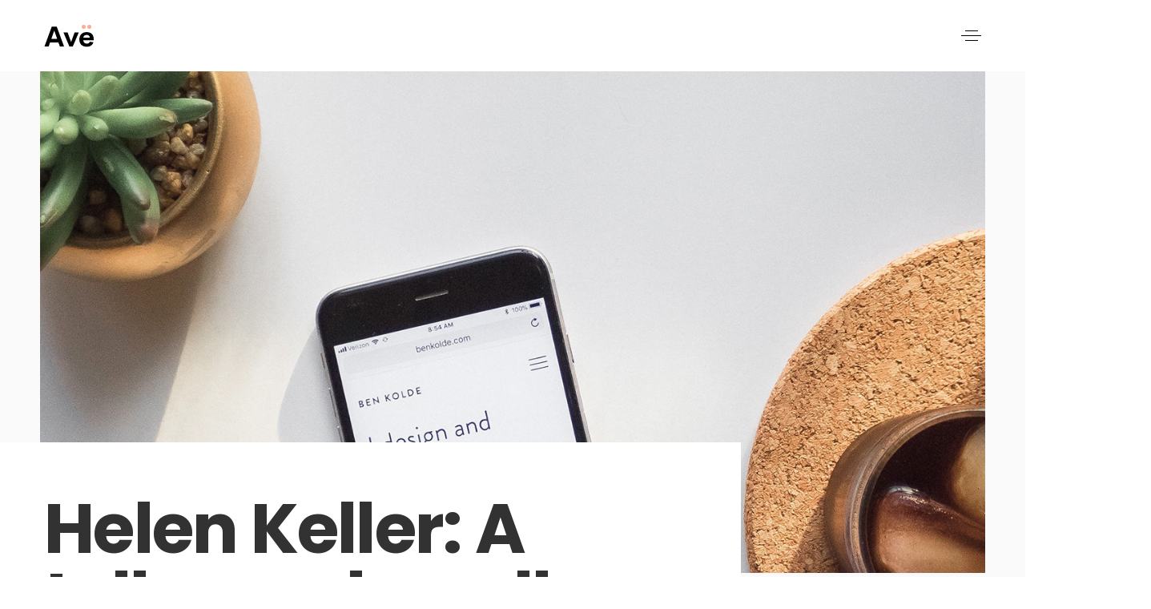

--- FILE ---
content_type: text/html; charset=UTF-8
request_url: https://cyberforschoolgirls.com/2018/08/16/helen-keller-a-teller-and-a-seller/
body_size: 17811
content:
<!DOCTYPE html>
<html lang="en-US"
	prefix="og: https://ogp.me/ns#" >
<head >

	<meta charset="UTF-8">
	<meta name="viewport" content="width=device-width, initial-scale=1.0" />
	<meta http-equiv="X-UA-Compatible" content="IE=edge">
	<link rel="profile" href="http://gmpg.org/xfn/11">
	<meta name="mobile-web-app-capable" content="yes">
<meta name="apple-mobile-web-app-capable" content="yes">
<meta name="apple-mobile-web-app-title" content="Cyber For School Girls - Building up the next 100 women in cyber.">
<link rel="pingback" href="https://cyberforschoolgirls.com/xmlrpc.php" />
<title>Helen Keller: A teller and a seller - Cyber For School Girls</title>

		<!-- All in One SEO 4.1.6.2 -->
		<meta name="description" content="Never ever think of giving up. Winners never quit and quitters never win. Take all negative words out of your mental dictionary and focus on the solutions with utmost conviction and patience. The battle is never lost until you’ve abandon your vision. But what if you’re really exhausted physically, mentally, and most of all emotionally?..." />
		<meta name="robots" content="max-image-preview:large" />
		<link rel="canonical" href="https://cyberforschoolgirls.com/2018/08/16/helen-keller-a-teller-and-a-seller/" />
		<meta property="og:locale" content="en_US" />
		<meta property="og:site_name" content="Cyber For School Girls - Building up the next 100 women in cyber." />
		<meta property="og:type" content="article" />
		<meta property="og:title" content="Helen Keller: A teller and a seller - Cyber For School Girls" />
		<meta property="og:description" content="Never ever think of giving up. Winners never quit and quitters never win. Take all negative words out of your mental dictionary and focus on the solutions with utmost conviction and patience. The battle is never lost until you’ve abandon your vision. But what if you’re really exhausted physically, mentally, and most of all emotionally?..." />
		<meta property="og:url" content="https://cyberforschoolgirls.com/2018/08/16/helen-keller-a-teller-and-a-seller/" />
		<meta property="article:published_time" content="2018-08-16T13:35:52+00:00" />
		<meta property="article:modified_time" content="2018-08-16T13:35:52+00:00" />
		<meta name="twitter:card" content="summary" />
		<meta name="twitter:title" content="Helen Keller: A teller and a seller - Cyber For School Girls" />
		<meta name="twitter:description" content="Never ever think of giving up. Winners never quit and quitters never win. Take all negative words out of your mental dictionary and focus on the solutions with utmost conviction and patience. The battle is never lost until you’ve abandon your vision. But what if you’re really exhausted physically, mentally, and most of all emotionally?..." />
		<script type="application/ld+json" class="aioseo-schema">
			{"@context":"https:\/\/schema.org","@graph":[{"@type":"WebSite","@id":"https:\/\/cyberforschoolgirls.com\/#website","url":"https:\/\/cyberforschoolgirls.com\/","name":"Cyber For School Girls","description":"Building up the next 100 women in cyber.","inLanguage":"en-US","publisher":{"@id":"https:\/\/cyberforschoolgirls.com\/#organization"}},{"@type":"Organization","@id":"https:\/\/cyberforschoolgirls.com\/#organization","name":"Cyber For School Girls","url":"https:\/\/cyberforschoolgirls.com\/"},{"@type":"BreadcrumbList","@id":"https:\/\/cyberforschoolgirls.com\/2018\/08\/16\/helen-keller-a-teller-and-a-seller\/#breadcrumblist","itemListElement":[{"@type":"ListItem","@id":"https:\/\/cyberforschoolgirls.com\/#listItem","position":1,"item":{"@type":"WebPage","@id":"https:\/\/cyberforschoolgirls.com\/","name":"Home","description":"A non-profit organization in Ireland. our mission is to address the complex problem of closing the gender and skills gap in the Irish cybersecurity industry.","url":"https:\/\/cyberforschoolgirls.com\/"},"nextItem":"https:\/\/cyberforschoolgirls.com\/2018\/#listItem"},{"@type":"ListItem","@id":"https:\/\/cyberforschoolgirls.com\/2018\/#listItem","position":2,"item":{"@type":"WebPage","@id":"https:\/\/cyberforschoolgirls.com\/2018\/","name":"2018","url":"https:\/\/cyberforschoolgirls.com\/2018\/"},"nextItem":"https:\/\/cyberforschoolgirls.com\/2018\/08\/#listItem","previousItem":"https:\/\/cyberforschoolgirls.com\/#listItem"},{"@type":"ListItem","@id":"https:\/\/cyberforschoolgirls.com\/2018\/08\/#listItem","position":3,"item":{"@type":"WebPage","@id":"https:\/\/cyberforschoolgirls.com\/2018\/08\/","name":"August","url":"https:\/\/cyberforschoolgirls.com\/2018\/08\/"},"nextItem":"https:\/\/cyberforschoolgirls.com\/2018\/08\/16\/#listItem","previousItem":"https:\/\/cyberforschoolgirls.com\/2018\/#listItem"},{"@type":"ListItem","@id":"https:\/\/cyberforschoolgirls.com\/2018\/08\/16\/#listItem","position":4,"item":{"@type":"WebPage","@id":"https:\/\/cyberforschoolgirls.com\/2018\/08\/16\/","name":"16","url":"https:\/\/cyberforschoolgirls.com\/2018\/08\/16\/"},"nextItem":"https:\/\/cyberforschoolgirls.com\/2018\/08\/16\/helen-keller-a-teller-and-a-seller\/#listItem","previousItem":"https:\/\/cyberforschoolgirls.com\/2018\/08\/#listItem"},{"@type":"ListItem","@id":"https:\/\/cyberforschoolgirls.com\/2018\/08\/16\/helen-keller-a-teller-and-a-seller\/#listItem","position":5,"item":{"@type":"WebPage","@id":"https:\/\/cyberforschoolgirls.com\/2018\/08\/16\/helen-keller-a-teller-and-a-seller\/","name":"Helen Keller: A teller and a seller","description":"Never ever think of giving up. Winners never quit and quitters never win. Take all negative words out of your mental dictionary and focus on the solutions with utmost conviction and patience. The battle is never lost until you\u2019ve abandon your vision. But what if you\u2019re really exhausted physically, mentally, and most of all emotionally?...","url":"https:\/\/cyberforschoolgirls.com\/2018\/08\/16\/helen-keller-a-teller-and-a-seller\/"},"previousItem":"https:\/\/cyberforschoolgirls.com\/2018\/08\/16\/#listItem"}]},{"@type":"Person","@id":"https:\/\/cyberforschoolgirls.com\/author\/bibi\/#author","url":"https:\/\/cyberforschoolgirls.com\/author\/bibi\/","name":"bibi","image":{"@type":"ImageObject","@id":"https:\/\/cyberforschoolgirls.com\/2018\/08\/16\/helen-keller-a-teller-and-a-seller\/#authorImage","url":"https:\/\/secure.gravatar.com\/avatar\/026d6dfa038c824d222f4641c5fb19d1?s=96&d=mm&r=g","width":96,"height":96,"caption":"bibi"}},{"@type":"WebPage","@id":"https:\/\/cyberforschoolgirls.com\/2018\/08\/16\/helen-keller-a-teller-and-a-seller\/#webpage","url":"https:\/\/cyberforschoolgirls.com\/2018\/08\/16\/helen-keller-a-teller-and-a-seller\/","name":"Helen Keller: A teller and a seller - Cyber For School Girls","description":"Never ever think of giving up. Winners never quit and quitters never win. Take all negative words out of your mental dictionary and focus on the solutions with utmost conviction and patience. The battle is never lost until you\u2019ve abandon your vision. But what if you\u2019re really exhausted physically, mentally, and most of all emotionally?...","inLanguage":"en-US","isPartOf":{"@id":"https:\/\/cyberforschoolgirls.com\/#website"},"breadcrumb":{"@id":"https:\/\/cyberforschoolgirls.com\/2018\/08\/16\/helen-keller-a-teller-and-a-seller\/#breadcrumblist"},"author":"https:\/\/cyberforschoolgirls.com\/author\/bibi\/#author","creator":"https:\/\/cyberforschoolgirls.com\/author\/bibi\/#author","image":{"@type":"ImageObject","@id":"https:\/\/cyberforschoolgirls.com\/#mainImage","url":"https:\/\/cyberforschoolgirls.com\/wp-content\/uploads\/2018\/08\/bg-2-min-1.jpg","width":614,"height":376},"primaryImageOfPage":{"@id":"https:\/\/cyberforschoolgirls.com\/2018\/08\/16\/helen-keller-a-teller-and-a-seller\/#mainImage"},"datePublished":"2018-08-16T13:35:52+00:00","dateModified":"2018-08-16T13:35:52+00:00"},{"@type":"BlogPosting","@id":"https:\/\/cyberforschoolgirls.com\/2018\/08\/16\/helen-keller-a-teller-and-a-seller\/#blogposting","name":"Helen Keller: A teller and a seller - Cyber For School Girls","description":"Never ever think of giving up. Winners never quit and quitters never win. Take all negative words out of your mental dictionary and focus on the solutions with utmost conviction and patience. The battle is never lost until you\u2019ve abandon your vision. But what if you\u2019re really exhausted physically, mentally, and most of all emotionally?...","inLanguage":"en-US","headline":"Helen Keller: A teller and a seller","author":{"@id":"https:\/\/cyberforschoolgirls.com\/author\/bibi\/#author"},"publisher":{"@id":"https:\/\/cyberforschoolgirls.com\/#organization"},"datePublished":"2018-08-16T13:35:52+00:00","dateModified":"2018-08-16T13:35:52+00:00","articleSection":"Masonry Alt, Blog","mainEntityOfPage":{"@id":"https:\/\/cyberforschoolgirls.com\/2018\/08\/16\/helen-keller-a-teller-and-a-seller\/#webpage"},"isPartOf":{"@id":"https:\/\/cyberforschoolgirls.com\/2018\/08\/16\/helen-keller-a-teller-and-a-seller\/#webpage"},"image":{"@type":"ImageObject","@id":"https:\/\/cyberforschoolgirls.com\/#articleImage","url":"https:\/\/cyberforschoolgirls.com\/wp-content\/uploads\/2018\/08\/bg-2-min-1.jpg","width":614,"height":376}}]}
		</script>
		<!-- All in One SEO -->

<link rel='dns-prefetch' href='//fonts.googleapis.com' />
<link rel='dns-prefetch' href='//s.w.org' />
<link rel="alternate" type="application/rss+xml" title="Cyber For School Girls &raquo; Feed" href="https://cyberforschoolgirls.com/feed/" />
<link rel="alternate" type="application/rss+xml" title="Cyber For School Girls &raquo; Comments Feed" href="https://cyberforschoolgirls.com/comments/feed/" />
<link rel="alternate" type="application/rss+xml" title="Cyber For School Girls &raquo; Helen Keller: A teller and a seller Comments Feed" href="https://cyberforschoolgirls.com/2018/08/16/helen-keller-a-teller-and-a-seller/feed/" />
		<!-- This site uses the Google Analytics by MonsterInsights plugin v8.0.0 - Using Analytics tracking - https://www.monsterinsights.com/ -->
		<!-- Note: MonsterInsights is not currently configured on this site. The site owner needs to authenticate with Google Analytics in the MonsterInsights settings panel. -->
					<!-- No UA code set -->
				<!-- / Google Analytics by MonsterInsights -->
				<script type="text/javascript">
			window._wpemojiSettings = {"baseUrl":"https:\/\/s.w.org\/images\/core\/emoji\/13.1.0\/72x72\/","ext":".png","svgUrl":"https:\/\/s.w.org\/images\/core\/emoji\/13.1.0\/svg\/","svgExt":".svg","source":{"concatemoji":"https:\/\/cyberforschoolgirls.com\/wp-includes\/js\/wp-emoji-release.min.js?ver=5.8.12"}};
			!function(e,a,t){var n,r,o,i=a.createElement("canvas"),p=i.getContext&&i.getContext("2d");function s(e,t){var a=String.fromCharCode;p.clearRect(0,0,i.width,i.height),p.fillText(a.apply(this,e),0,0);e=i.toDataURL();return p.clearRect(0,0,i.width,i.height),p.fillText(a.apply(this,t),0,0),e===i.toDataURL()}function c(e){var t=a.createElement("script");t.src=e,t.defer=t.type="text/javascript",a.getElementsByTagName("head")[0].appendChild(t)}for(o=Array("flag","emoji"),t.supports={everything:!0,everythingExceptFlag:!0},r=0;r<o.length;r++)t.supports[o[r]]=function(e){if(!p||!p.fillText)return!1;switch(p.textBaseline="top",p.font="600 32px Arial",e){case"flag":return s([127987,65039,8205,9895,65039],[127987,65039,8203,9895,65039])?!1:!s([55356,56826,55356,56819],[55356,56826,8203,55356,56819])&&!s([55356,57332,56128,56423,56128,56418,56128,56421,56128,56430,56128,56423,56128,56447],[55356,57332,8203,56128,56423,8203,56128,56418,8203,56128,56421,8203,56128,56430,8203,56128,56423,8203,56128,56447]);case"emoji":return!s([10084,65039,8205,55357,56613],[10084,65039,8203,55357,56613])}return!1}(o[r]),t.supports.everything=t.supports.everything&&t.supports[o[r]],"flag"!==o[r]&&(t.supports.everythingExceptFlag=t.supports.everythingExceptFlag&&t.supports[o[r]]);t.supports.everythingExceptFlag=t.supports.everythingExceptFlag&&!t.supports.flag,t.DOMReady=!1,t.readyCallback=function(){t.DOMReady=!0},t.supports.everything||(n=function(){t.readyCallback()},a.addEventListener?(a.addEventListener("DOMContentLoaded",n,!1),e.addEventListener("load",n,!1)):(e.attachEvent("onload",n),a.attachEvent("onreadystatechange",function(){"complete"===a.readyState&&t.readyCallback()})),(n=t.source||{}).concatemoji?c(n.concatemoji):n.wpemoji&&n.twemoji&&(c(n.twemoji),c(n.wpemoji)))}(window,document,window._wpemojiSettings);
		</script>
		<style type="text/css">
img.wp-smiley,
img.emoji {
	display: inline !important;
	border: none !important;
	box-shadow: none !important;
	height: 1em !important;
	width: 1em !important;
	margin: 0 .07em !important;
	vertical-align: -0.1em !important;
	background: none !important;
	padding: 0 !important;
}
</style>
	<link rel='stylesheet' id='wp-block-library-css'  href='https://cyberforschoolgirls.com/wp-includes/css/dist/block-library/style.min.css?ver=5.8.12' type='text/css' media='all' />
<style id='wp-block-library-theme-inline-css' type='text/css'>
#start-resizable-editor-section{display:none}.wp-block-audio figcaption{color:#555;font-size:13px;text-align:center}.is-dark-theme .wp-block-audio figcaption{color:hsla(0,0%,100%,.65)}.wp-block-code{font-family:Menlo,Consolas,monaco,monospace;color:#1e1e1e;padding:.8em 1em;border:1px solid #ddd;border-radius:4px}.wp-block-embed figcaption{color:#555;font-size:13px;text-align:center}.is-dark-theme .wp-block-embed figcaption{color:hsla(0,0%,100%,.65)}.blocks-gallery-caption{color:#555;font-size:13px;text-align:center}.is-dark-theme .blocks-gallery-caption{color:hsla(0,0%,100%,.65)}.wp-block-image figcaption{color:#555;font-size:13px;text-align:center}.is-dark-theme .wp-block-image figcaption{color:hsla(0,0%,100%,.65)}.wp-block-pullquote{border-top:4px solid;border-bottom:4px solid;margin-bottom:1.75em;color:currentColor}.wp-block-pullquote__citation,.wp-block-pullquote cite,.wp-block-pullquote footer{color:currentColor;text-transform:uppercase;font-size:.8125em;font-style:normal}.wp-block-quote{border-left:.25em solid;margin:0 0 1.75em;padding-left:1em}.wp-block-quote cite,.wp-block-quote footer{color:currentColor;font-size:.8125em;position:relative;font-style:normal}.wp-block-quote.has-text-align-right{border-left:none;border-right:.25em solid;padding-left:0;padding-right:1em}.wp-block-quote.has-text-align-center{border:none;padding-left:0}.wp-block-quote.is-large,.wp-block-quote.is-style-large{border:none}.wp-block-search .wp-block-search__label{font-weight:700}.wp-block-group.has-background{padding:1.25em 2.375em;margin-top:0;margin-bottom:0}.wp-block-separator{border:none;border-bottom:2px solid;margin-left:auto;margin-right:auto;opacity:.4}.wp-block-separator:not(.is-style-wide):not(.is-style-dots){width:100px}.wp-block-separator.has-background:not(.is-style-dots){border-bottom:none;height:1px}.wp-block-separator.has-background:not(.is-style-wide):not(.is-style-dots){height:2px}.wp-block-table thead{border-bottom:3px solid}.wp-block-table tfoot{border-top:3px solid}.wp-block-table td,.wp-block-table th{padding:.5em;border:1px solid;word-break:normal}.wp-block-table figcaption{color:#555;font-size:13px;text-align:center}.is-dark-theme .wp-block-table figcaption{color:hsla(0,0%,100%,.65)}.wp-block-video figcaption{color:#555;font-size:13px;text-align:center}.is-dark-theme .wp-block-video figcaption{color:hsla(0,0%,100%,.65)}.wp-block-template-part.has-background{padding:1.25em 2.375em;margin-top:0;margin-bottom:0}#end-resizable-editor-section{display:none}
</style>
<link rel='stylesheet' id='contact-form-7-css'  href='https://cyberforschoolgirls.com/wp-content/plugins/contact-form-7/includes/css/styles.css?ver=5.4.2' type='text/css' media='all' />
<link rel='stylesheet' id='js_composer_front-css'  href='https://cyberforschoolgirls.com/wp-content/plugins/js_composer/assets/css/js_composer.min.css?ver=6.7.0' type='text/css' media='all' />
<link rel='stylesheet' id='ave-core-css'  href='https://cyberforschoolgirls.com/wp-content/plugins/ave-core/assets/css/ave-core.min.css?ver=5.8.12' type='text/css' media='all' />
<link rel='stylesheet' id='liquid-icons-css'  href='https://cyberforschoolgirls.com/wp-content/themes/ave/assets/vendors/liquid-icon/liquid-icon.min.css' type='text/css' media='all' />
<link rel='stylesheet' id='font-awesome-css'  href='https://cyberforschoolgirls.com/wp-content/themes/ave/assets/vendors/font-awesome/css/font-awesome.min.css' type='text/css' media='all' />
<link rel='stylesheet' id='bootstrap-css'  href='https://cyberforschoolgirls.com/wp-content/themes/ave/assets/vendors/bootstrap/css/bootstrap.min.css' type='text/css' media='all' />
<link rel='stylesheet' id='jquery-ui-css'  href='https://cyberforschoolgirls.com/wp-content/themes/ave/assets/vendors/jquery-ui/jquery-ui.css' type='text/css' media='all' />
<link rel='stylesheet' id='fresco-css'  href='https://cyberforschoolgirls.com/wp-content/themes/ave/assets/vendors/fresco/css/fresco.css' type='text/css' media='all' />
<link rel='stylesheet' id='flickity-css'  href='https://cyberforschoolgirls.com/wp-content/themes/ave/assets/vendors/flickity/flickity.min.css' type='text/css' media='all' />
<link rel='stylesheet' id='liquid-base-css'  href='https://cyberforschoolgirls.com/wp-content/themes/ave/style.css' type='text/css' media='all' />
<link rel='stylesheet' id='liquid-theme-css'  href='https://cyberforschoolgirls.com/wp-content/themes/ave/assets/css/theme.min.css' type='text/css' media='all' />
<link rel='stylesheet' id='child-one-style-css'  href='https://cyberforschoolgirls.com/wp-content/themes/ave-child/style.css?ver=5.8.12' type='text/css' media='all' />
<link rel='stylesheet' id='redux-google-fonts-liquid_one_opt-css'  href='https://fonts.googleapis.com/css?family=Poppins%3A400%2C700%2C600%2C500&#038;ver=5.8.12' type='text/css' media='all' />
<link rel='stylesheet' id='liquid-dynamic-css-css'  href='//cyberforschoolgirls.com/wp-content/uploads/liquid-styles/liquid-css-3518.css?timestamp=1748167406&#038;ver=5.8.12' type='text/css' media='all' />
<link rel='stylesheet' id='liquid-generated-responsive-css'  href='//cyberforschoolgirls.com/wp-content/uploads/liquid-styles/liquid-responsive-100.css?timestamp=1632237970&#038;ver=5.8.12' type='text/css' media='all' />
<script type='text/javascript' src='https://cyberforschoolgirls.com/wp-includes/js/jquery/jquery.min.js?ver=3.6.0' id='jquery-core-js'></script>
<script type='text/javascript' src='https://cyberforschoolgirls.com/wp-includes/js/jquery/jquery-migrate.min.js?ver=3.3.2' id='jquery-migrate-js'></script>
<script type='text/javascript' src='https://cyberforschoolgirls.com/wp-content/themes/ave/assets/vendors/inline.js?ver=1.0' id='color-variable-js'></script>
<script type='text/javascript' id='color-variable-js-after'>
function testCSSVariables(){var e="rgb(255, 198, 0)",o=document.createElement("span");o.style.setProperty("--color",e),o.style.setProperty("background","var(--color)"),document.body.appendChild(o);var r=getComputedStyle(o).backgroundColor===e;return document.body.removeChild(o),r};
</script>
<script type='text/javascript' src='https://cyberforschoolgirls.com/wp-content/plugins/ave-core/shortcodes/blog/script.min.js?ver=5.8.12' id='ld_blog_script-js'></script>
<script type='text/javascript' src='https://cyberforschoolgirls.com/wp-content/themes/ave/assets/vendors/modernizr.min.js' id='modernizr-js'></script>
<link rel="https://api.w.org/" href="https://cyberforschoolgirls.com/wp-json/" /><link rel="alternate" type="application/json" href="https://cyberforschoolgirls.com/wp-json/wp/v2/posts/3518" /><link rel="EditURI" type="application/rsd+xml" title="RSD" href="https://cyberforschoolgirls.com/xmlrpc.php?rsd" />
<link rel="wlwmanifest" type="application/wlwmanifest+xml" href="https://cyberforschoolgirls.com/wp-includes/wlwmanifest.xml" /> 
<meta name="generator" content="WordPress 5.8.12" />
<link rel='shortlink' href='https://cyberforschoolgirls.com/?p=3518' />
<link rel="alternate" type="application/json+oembed" href="https://cyberforschoolgirls.com/wp-json/oembed/1.0/embed?url=https%3A%2F%2Fcyberforschoolgirls.com%2F2018%2F08%2F16%2Fhelen-keller-a-teller-and-a-seller%2F" />
<link rel="alternate" type="text/xml+oembed" href="https://cyberforschoolgirls.com/wp-json/oembed/1.0/embed?url=https%3A%2F%2Fcyberforschoolgirls.com%2F2018%2F08%2F16%2Fhelen-keller-a-teller-and-a-seller%2F&#038;format=xml" />
	<link rel="shortcut icon" href="https://cyberforschoolgirls.com/wp-content/uploads/2021/09/Favicon.png" />
	<script type="text/javascript">
				window.liquidParams = {mobileNavBreakpoint:1199
				}	
			  </script><meta name="generator" content="Powered by WPBakery Page Builder - drag and drop page builder for WordPress."/>
<meta name="generator" content="Powered by Slider Revolution 6.5.8 - responsive, Mobile-Friendly Slider Plugin for WordPress with comfortable drag and drop interface." />
<script type="text/javascript">function setREVStartSize(e){
			//window.requestAnimationFrame(function() {				 
				window.RSIW = window.RSIW===undefined ? window.innerWidth : window.RSIW;	
				window.RSIH = window.RSIH===undefined ? window.innerHeight : window.RSIH;	
				try {								
					var pw = document.getElementById(e.c).parentNode.offsetWidth,
						newh;
					pw = pw===0 || isNaN(pw) ? window.RSIW : pw;
					e.tabw = e.tabw===undefined ? 0 : parseInt(e.tabw);
					e.thumbw = e.thumbw===undefined ? 0 : parseInt(e.thumbw);
					e.tabh = e.tabh===undefined ? 0 : parseInt(e.tabh);
					e.thumbh = e.thumbh===undefined ? 0 : parseInt(e.thumbh);
					e.tabhide = e.tabhide===undefined ? 0 : parseInt(e.tabhide);
					e.thumbhide = e.thumbhide===undefined ? 0 : parseInt(e.thumbhide);
					e.mh = e.mh===undefined || e.mh=="" || e.mh==="auto" ? 0 : parseInt(e.mh,0);		
					if(e.layout==="fullscreen" || e.l==="fullscreen") 						
						newh = Math.max(e.mh,window.RSIH);					
					else{					
						e.gw = Array.isArray(e.gw) ? e.gw : [e.gw];
						for (var i in e.rl) if (e.gw[i]===undefined || e.gw[i]===0) e.gw[i] = e.gw[i-1];					
						e.gh = e.el===undefined || e.el==="" || (Array.isArray(e.el) && e.el.length==0)? e.gh : e.el;
						e.gh = Array.isArray(e.gh) ? e.gh : [e.gh];
						for (var i in e.rl) if (e.gh[i]===undefined || e.gh[i]===0) e.gh[i] = e.gh[i-1];
											
						var nl = new Array(e.rl.length),
							ix = 0,						
							sl;					
						e.tabw = e.tabhide>=pw ? 0 : e.tabw;
						e.thumbw = e.thumbhide>=pw ? 0 : e.thumbw;
						e.tabh = e.tabhide>=pw ? 0 : e.tabh;
						e.thumbh = e.thumbhide>=pw ? 0 : e.thumbh;					
						for (var i in e.rl) nl[i] = e.rl[i]<window.RSIW ? 0 : e.rl[i];
						sl = nl[0];									
						for (var i in nl) if (sl>nl[i] && nl[i]>0) { sl = nl[i]; ix=i;}															
						var m = pw>(e.gw[ix]+e.tabw+e.thumbw) ? 1 : (pw-(e.tabw+e.thumbw)) / (e.gw[ix]);					
						newh =  (e.gh[ix] * m) + (e.tabh + e.thumbh);
					}
					var el = document.getElementById(e.c);
					if (el!==null && el) el.style.height = newh+"px";					
					el = document.getElementById(e.c+"_wrapper");
					if (el!==null && el) {
						el.style.height = newh+"px";
						el.style.display = "block";
					}
				} catch(e){
					console.log("Failure at Presize of Slider:" + e)
				}					   
			//});
		  };</script>
<noscript><style> .wpb_animate_when_almost_visible { opacity: 1; }</style></noscript><style type="text/css" data-type="vc_shortcodes-custom-css">.vc_custom_1534316954764{padding-right: 35px !important;padding-left: 35px !important;}</style>
</head>

<body class="post-template-default single single-post postid-3518 single-format-standard wp-embed-responsive has-sidebar blog-single-cover-bordered blog-single-post-has-thumbnail lqd-preloader-activated lqd-page-not-loaded lqd-preloader-style-fade site-wide-layout lazyload-enabled wpb-js-composer js-comp-ver-6.7.0 vc_responsive" dir="ltr" itemscope="itemscope" itemtype="http://schema.org/Blog" data-mobile-nav-style="modern" data-mobile-nav-scheme="dark" data-mobile-nav-trigger-alignment="right" data-mobile-header-scheme="gray" data-mobile-secondary-bar="false" data-mobile-logo-alignment="default">

	<script type="text/javascript">
				(function() {
					if(!testCSSVariables()){var script=document.createElement("script"),body=document.querySelector("body");script.onreadystatechange = function () { if (this.readyState == 'complete' || this.readyState == 'loaded') { cssVars(); } };script.onload = function() { cssVars(); };script.src="assets/vendors/css-vars-ponyfill.min.js",body.insertBefore(script,body.lastChild);};
				}());
			</script><div><span class="screen-reader-text">Skip links</span><ul class="liquid-skip-link screen-reader-text"><li><a href="#primary" class="screen-reader-shortcut"> Skip to primary navigation</a></li><li><a href="#content" class="screen-reader-shortcut"> Skip to content</a></li></ul></div>
<div class="lqd-preloader-wrap lqd-preloader-fade" data-preloader-options='{ "animationType": "fade" }'>
	<div class="lqd-preloader-inner">
	</div><!-- /.lqd-preloader-inner -->
</div><!-- /.lqd-preloader-wrap -->
	<div id="wrap">

		<header class="header site-header main-header " id="header" itemscope="itemscope" itemtype="http://schema.org/WPHeader">
<div  class="mainbar-wrap  vc_custom_1534316954764 " ><span class="megamenu-hover-bg"></span>	<div class="container mainbar-container">		<div class="mainbar">			<div class="row mainbar-row align-items-lg-stretch"><div  class="col-auto vc_col-sm-6  ">
<div id="ld_header_image_6907c2a78b972" class="navbar-header ld_header_image_6907c2a78b972">

	<a class="navbar-brand" href="https://cyberforschoolgirls.com/" rel="home"><span class="navbar-brand-inner">   <img class="logo-sticky" src="https://cyberforschoolgirls.com/wp-content/uploads/2021/09/Web-Logo.png" alt="Cyber For School Girls" srcset="https://cyberforschoolgirls.com/wp-content/uploads/2021/09/m-web-logo.png 2x" /> <img class="mobile-logo-default" src="https://cyberforschoolgirls.com/wp-content/uploads/2021/09/Web-Logo.png" alt="Cyber For School Girls" srcset="https://cyberforschoolgirls.com/wp-content/uploads/2021/09/m-web-logo.png 2x" /><img class="logo-default" src="https://cyberforschoolgirls.com/wp-content/uploads/2018/11/ave-logo-dark-1.svg" alt="Cyber For School Girls"  /></span></a>	<button type="button" class="navbar-toggle collapsed nav-trigger style-mobile" data-toggle="collapse" data-target="#main-header-collapse" aria-expanded="false" data-changeclassnames='{ "html": "mobile-nav-activated overflow-hidden" }'>
				<span class="sr-only">Toggle navigation</span>
				<span class="bars">
					<span class="bar"></span>
					<span class="bar"></span>
					<span class="bar"></span>
				</span>
			</button>	
</div><!-- /.navbar-header --></div><div  class="col vc_col-sm-6  "><div class="collapse navbar-collapse navbar-visible-ontoggle ld_header_collapsed_6907c2a78bdfe" id="main-header-collapse">
	<style>.ld_header_menu_6907c2a78bfa4.main-nav > li > a{font-size:16px;color:rgb(97, 97, 97);}</style><ul id="primary-nav" class="main-nav ld_header_menu_6907c2a78bfa4 main-nav-hover-underline-1 nav align-items-lg-stretch justify-content-lg-end" data-submenu-options='{"toggleType":"fade","handler":"mouse-in-out"}' ><li id="menu-item-16" class="menu-item menu-item-type-custom menu-item-object-custom menu-item-home menu-item-16"><a href="https://cyberforschoolgirls.com/"><span class="link-icon"></span><span class="link-txt"><span class="link-ext"></span><span class="txt">home<span class="submenu-expander"> <i class="fa fa-angle-down"></i> </span></span></span></a></li>
<li id="menu-item-6799" class="menu-item menu-item-type-custom menu-item-object-custom menu-item-has-children menu-item-6799"><a href="https://cyberforschoolgirls.com/about"><span class="link-icon"></span><span class="link-txt"><span class="link-ext"></span><span class="txt">about<span class="submenu-expander"> <i class="fa fa-angle-down"></i> </span></span></span></a>
<ul class="nav-item-children">
	<li id="menu-item-6865" class="menu-item menu-item-type-post_type menu-item-object-page menu-item-6865"><a href="https://cyberforschoolgirls.com/about/the-team/"><span class="link-icon"></span><span class="link-txt"><span class="link-ext"></span><span class="txt">the team<span class="submenu-expander"> <i class="fa fa-angle-down"></i> </span></span></span></a></li>
</ul>
</li>
<li id="menu-item-6793" class="menu-item menu-item-type-custom menu-item-object-custom menu-item-6793"><a href="mailto:ifat@cyberforschoolgirls.com"><span class="link-icon"></span><span class="link-txt"><span class="link-ext"></span><span class="txt">get involved<span class="submenu-expander"> <i class="fa fa-angle-down"></i> </span></span></span></a></li>
</ul>
	
</div><!-- /.navbar-collapse --><div class="header-module">
	<button 
		id="ld_header_trigger_6907c2a78d455" 
		class="nav-trigger collapsed style-1 ld_header_trigger_6907c2a78d455"
		role="button" type="button" data-toggle="collapse" data-target="#main-header-collapse" aria-expanded="false" aria-controls="main-header-collapse"		>
		<span class="bars">
			<span class="bar"></span>
			<span class="bar"></span>
			<span class="bar"></span>
		</span>
			</button>
</div></div>			</div><!-- /.row mainbar-row -->		</div><!-- /.mainbar -->	</div><!-- /.container --></div><!-- /.mainbar-wrap --></header>
		<main class="content" id="content">
			<div class="blog-single-cover spaced" data-fullheight="true" data-inview="true" data-inview-options='{ "onImagesLoaded": true }'>
				<figure class="blog-single-media post-image hmedia" data-responsive-bg="true" data-parallax="true" data-parallax-options='{ "parallaxBG": true, "triggerHook": "onLeave" }' data-parallax-from='{ "translateY": "0%" }' data-parallax-to='{ "translateY": "20%" }'>
				<img width="1920" height="885" src="data:image/svg+xml;charset=utf-8,&lt;svg xmlns%3D&#039;http%3A%2F%2Fwww.w3.org%2F2000%2Fsvg&#039; viewBox%3D&#039;0 0 1920 885&#039;%2F&gt;" class="attachment-liquid-cover-post size-liquid-cover-post ld-lazyload" alt="" loading="lazy" itemprop="url" srcset="" sizes="(max-width: 1920px) 100vw, 1920px" data-src="https://cyberforschoolgirls.com/wp-content/uploads/2018/08/ben-kolde-430909-1-min.jpg" data-srcset="https://cyberforschoolgirls.com/wp-content/uploads/2018/08/ben-kolde-430909-1-min.jpg 1920w, https://cyberforschoolgirls.com/wp-content/uploads/2018/08/ben-kolde-430909-1-min-300x138.jpg 300w, https://cyberforschoolgirls.com/wp-content/uploads/2018/08/ben-kolde-430909-1-min-1024x472.jpg 1024w" data-aspect="2.1694915254237" />							</figure>	
	</div><!-- /.blog-single-cover -->

<div class="container">
	<div class="row">		

		<div class="col-md-8 contents-container">			
			<article class="blog-single">
				
				<div class="blog-single-content entry-content pull-up expanded">
					
					<div class="blog-single-details">
						
						<header class="entry-header blog-single-header" >

							<h1 class="blog-single-title entry-title h2">Helen Keller: A teller and a seller</h1>
							<div class="post-meta">

		<span class="byline">
		<span class="block text-uppercase ltr-sp-1">Author:</span>
			<span class="entry-author" itemscope="itemscope" itemtype="http://schema.org/Person">
		<span itemprop="name">
			<a class="url fn" href="https://cyberforschoolgirls.com/author/bibi/" title="Posts by bibi" rel="author">bibi</a>		</span>
	</span>
		</span>	
	
	<span class="posted-on">
		<span class="block text-uppercase ltr-sp-1">Published on:</span>

		<a href="https://cyberforschoolgirls.com/2018/08/16/helen-keller-a-teller-and-a-seller/" rel="bookmark">
		<time class="entry-date published updated" datetime="2018-08-16T13:35:52+00:00">August 16, 2018</time>		</a>

	</span>

	<span class="cat-links">
		<span class="block text-uppercase ltr-sp-1">Published in:</span>
		<a href="https://cyberforschoolgirls.com/category/masonry-alt/" rel="category tag">Masonry Alt</a>	</span>

</div><!-- /.post-meta -->
						</header><!-- /.blog-single-header -->
						
													
					</div><!-- /.blog-single-details -->
					<section class="vc_row wpb_row vc_row-fluid liquid-row-shadowbox-6907c2a7ba001"><div class="ld-container container"><div class="row ld-row"><div class="wpb_column vc_column_container vc_col-sm-12 liquid-column-6907c2a7ba1ff"><div class="vc_column-inner"><div class="wpb_wrapper "   ><div class="wpb_wrapper-inner">
	<div class="wpb_text_column wpb_content_element " >
		<div class="wpb_wrapper">
			<p>Never ever think of giving up. Winners never quit and quitters never win. Take all negative words out of your mental dictionary and focus on the solutions with utmost conviction and patience. The battle is never lost until you’ve abandon your vision. But what if you’re really exhausted physically, mentally, and most of all emotionally? Here are some sources of motivation to prompt you in reaching the peak of accomplishment.</p>

		</div>
	</div>
</div></div></div></div></div></div></section><section class="vc_row wpb_row vc_row-fluid liquid-row-shadowbox-6907c2a7ba40c"><div class="ld-container container"><div class="row ld-row"><div class="wpb_column vc_column_container vc_col-sm-12 liquid-column-6907c2a7ba557"><div class="vc_column-inner"><div class="wpb_wrapper "   ><div class="wpb_wrapper-inner"><div id="ld_images_group_container_6907c2a7ba688" class="liquid-img-group-container ld_images_group_container_6907c2a7ba688"  >
	<div class="liquid-img-group-inner">
		<div id="ld_images_group_element_6907c2a7ba7f5" class="liquid-img-group-single ld_images_group_element_6907c2a7ba7f5" data-reveal="true" data-reveal-options='{"direction":"tb","bgcolor":"","delay":""}'>
	
		
	<div class="liquid-img-group-img-container">
		
		
				
				<div class="liquid-img-container-inner" >
			<figure ><img width="770" height="500" src="data:image/svg+xml;charset=utf-8,&lt;svg xmlns%3D&#039;http%3A%2F%2Fwww.w3.org%2F2000%2Fsvg&#039; viewBox%3D&#039;0 0 770 500&#039;%2F&gt;" class="attachment-full size-full ld-lazyload" alt="" loading="lazy" srcset="" sizes="(max-width: 770px) 100vw, 770px" data-src="https://cyberforschoolgirls.com/wp-content/uploads/2018/08/ben-kolde-430913-min.jpg" data-srcset="https://cyberforschoolgirls.com/wp-content/uploads/2018/08/ben-kolde-430913-min.jpg 770w, https://cyberforschoolgirls.com/wp-content/uploads/2018/08/ben-kolde-430913-min-300x195.jpg 300w" data-aspect="1.54" /></figure>					</div><!-- /.liquid-img-container-inner -->
		
	</div><!-- /.liquid-img-group-content -->
</div><!-- /.liquid-img-group-single -->
	
	</div><!-- /.liquid-img-group-inner -->
</div><!-- /.liquid-img-group-container --></div></div></div></div></div></div></section><section class="vc_row wpb_row vc_row-fluid liquid-row-shadowbox-6907c2a7c9050"><div class="ld-container container"><div class="row ld-row"><div class="wpb_column vc_column_container vc_col-sm-12 liquid-column-6907c2a7c919b"><div class="vc_column-inner"><div class="wpb_wrapper "   ><div class="wpb_wrapper-inner"><style>.ld_fancy_heading_6907c2a7c92ce p{font-size:22px;color:rgb(128, 130, 145);}.ld_fancy_heading_6907c2a7c92ce .lqd-highlight-inner{height:0.275em;bottom:0px;}</style><div class="ld-fancy-heading mask-text text-center ld_fancy_heading_6907c2a7c92ce">
	<p class="lqd-highlight-underline lqd-highlight-grow-left" data-split-text="true" data-custom-animations="true" data-ca-options='{"triggerHandler":"inview","animationTarget":".lqd-lines .split-inner","duration":700,"delay":100,"easing":"easeOutQuint","direction":"forward","initValues":{"scaleX":1,"scaleY":1,"scaleZ":1,"opacity":1},"animations":{"scaleX":1,"scaleY":1,"scaleZ":1,"opacity":1}}' data-split-options='{"type":"lines"}'><span class="ld-fh-txt"> This is Liquid Fancy heading element</span></p></div></div></div></div></div></div></div></section><section class="vc_row wpb_row vc_row-fluid liquid-row-shadowbox-6907c2a7c9525"><div class="ld-container container"><div class="row ld-row"><div class="wpb_column vc_column_container vc_col-sm-12 liquid-column-6907c2a7c96b1"><div class="vc_column-inner"><div class="wpb_wrapper "   ><div class="wpb_wrapper-inner">
	<div class="wpb_text_column wpb_content_element " >
		<div class="wpb_wrapper">
			<h3>Hard work</h3>
<p>Success needs hard work. Don’t listen to these ‘get rich quick’ schemes. You need to build your character and work hard on yourself and your business to achieve greatness. Work hard and work smart. Do the right things and do them in the right way. Don’t procrastinate. Take bold actions. Work long hours and craft your legacy.</p>
<h3>Learning from failure</h3>
<p>Successful people do not see failures as failures. They see them as important learning lessons. Lessons that are capable of giving them insights to prevent such mistakes from happening again. By adopting this mindset of turning each failure into a learning lesson or opportunity, you can never fail until you yourself quit.</p>
<p>You should be able to find several indispensable facts about motivation in the following paragraphs. If there’s at least one fact you didn’t know before, imagine the difference it might make. It’s so difficult to go on when everything seems to fail, isn’t it? Are there times in your life when you really want to call it “quits” because you just can’t see any good results from all the hard work you’ve done?</p>

		</div>
	</div>
<div class="vc_empty_space"   style="height: 2em"><span class="vc_empty_space_inner"></span></div>
	<div class="wpb_text_column wpb_content_element " >
		<div class="wpb_wrapper">
			<blockquote>
<h3 style="text-align: center;">“Success is the result of perfection, hard work, learning from failure, loyalty, and persistence”</h3>
<p style="text-align: center;"><cite>Colin Powell</cite></p>
</blockquote>

		</div>
	</div>
</div></div></div></div></div></div></section><section class="vc_row wpb_row vc_row-fluid liquid-row-shadowbox-6907c2a7c99e8"><div class="ld-container container"><div class="row ld-row"><div class="wpb_column vc_column_container vc_col-sm-12 liquid-column-6907c2a7c9b4a"><div class="vc_column-inner"><div class="wpb_wrapper "   ><div class="wpb_wrapper-inner"><div id="ld_images_group_container_6907c2a7c9c30" class="liquid-img-group-container ld_images_group_container_6907c2a7c9c30"  >
	<div class="liquid-img-group-inner">
		<div id="ld_images_group_element_6907c2a7c9d4e" class="liquid-img-group-single ld_images_group_element_6907c2a7c9d4e" data-reveal="true" data-reveal-options='{"direction":"tb","bgcolor":"","delay":""}'>
	
		
	<div class="liquid-img-group-img-container">
		
		
				
				<div class="liquid-img-container-inner" >
			<figure ><img width="770" height="500" src="data:image/svg+xml;charset=utf-8,&lt;svg xmlns%3D&#039;http%3A%2F%2Fwww.w3.org%2F2000%2Fsvg&#039; viewBox%3D&#039;0 0 770 500&#039;%2F&gt;" class="attachment-full size-full ld-lazyload" alt="" loading="lazy" srcset="" sizes="(max-width: 770px) 100vw, 770px" data-src="https://cyberforschoolgirls.com/wp-content/uploads/2018/08/ben-kolde-430920-min.jpg" data-srcset="https://cyberforschoolgirls.com/wp-content/uploads/2018/08/ben-kolde-430920-min.jpg 770w, https://cyberforschoolgirls.com/wp-content/uploads/2018/08/ben-kolde-430920-min-300x195.jpg 300w" data-aspect="1.54" /></figure>					</div><!-- /.liquid-img-container-inner -->
		
	</div><!-- /.liquid-img-group-content -->
</div><!-- /.liquid-img-group-single -->
	
	</div><!-- /.liquid-img-group-inner -->
</div><!-- /.liquid-img-group-container --></div></div></div></div></div></div></section><section class="vc_row wpb_row vc_row-fluid liquid-row-shadowbox-6907c2a7d8586"><div class="ld-container container"><div class="row ld-row"><div class="wpb_column vc_column_container vc_col-sm-12 liquid-column-6907c2a7d8688"><div class="vc_column-inner"><div class="wpb_wrapper "   ><div class="wpb_wrapper-inner"><style>.ld_fancy_heading_6907c2a7d876f p{font-size:22px;color:rgb(128, 130, 145);}.ld_fancy_heading_6907c2a7d876f .lqd-highlight-inner{height:0.275em;bottom:0px;}</style><div class="ld-fancy-heading mask-text text-center ld_fancy_heading_6907c2a7d876f">
	<p class="lqd-highlight-underline lqd-highlight-grow-left" data-split-text="true" data-custom-animations="true" data-ca-options='{"triggerHandler":"inview","animationTarget":".lqd-lines .split-inner","duration":700,"delay":100,"easing":"easeOutQuint","direction":"forward","initValues":{"scaleX":1,"scaleY":1,"scaleZ":1,"opacity":1},"animations":{"scaleX":1,"scaleY":1,"scaleZ":1,"opacity":1}}' data-split-options='{"type":"lines"}'><span class="ld-fh-txt"> This is Liquid Fancy heading element</span></p></div><div class="vc_empty_space"   style="height: 15px"><span class="vc_empty_space_inner"></span></div></div></div></div></div></div></div></section><section class="vc_row wpb_row vc_row-fluid liquid-row-shadowbox-6907c2a7d8959"><div class="ld-container container"><div class="row ld-row"><div class="wpb_column vc_column_container vc_col-sm-12 liquid-column-6907c2a7d8a40"><div class="vc_column-inner"><div class="wpb_wrapper "   ><div class="wpb_wrapper-inner">
	<div class="wpb_text_column wpb_content_element " >
		<div class="wpb_wrapper">
			<h3>The Reward System</h3>
<p>Just set something gratifying to indulge in after completing a certain undertaking. The best time to learn about motivation is before you’re in the thick of things. Wise readers will keep reading to earn some valuable motivation experience while it’s still free.</p>
<h3>The powerful force of humanity</h3>
<p>If you want to succeed, surround yourself with the right kind of people who will support and encourage you all the way. Be with people who have the same beliefs and aspirations as yours. Positive aura is generated by this fusion of collective energy from people of “like minds.” On the contrary, being with people who oppose your ways of thinking may trigger a negative, yet very powerful, kind of motivation.</p>

		</div>
	</div>
</div></div></div></div></div></div></section>
				</div><!-- /.blog-single-content entry-content -->
				
				<footer class="blog-single-footer entry-footer">
				<span class="tags-links"><a href="https://cyberforschoolgirls.com/tag/blog/" rel="tag">Blog</a></span>													<span class="share-links"><span class="text-uppercase ltr-sp-1">Share On</span>		<ul class="social-icon circle branded social-icon-sm">
			<li><a rel="nofollow" target="_blank" href="https://www.facebook.com/sharer/sharer.php?u=https://cyberforschoolgirls.com/2018/08/16/helen-keller-a-teller-and-a-seller/"><i class="fa fa-facebook"></i></a></li>
			<li><a rel="nofollow" target="_blank" href="https://twitter.com/intent/tweet?text=Helen%20Keller:%20A%20teller%20and%20a%20seller&amp;url=https://cyberforschoolgirls.com/2018/08/16/helen-keller-a-teller-and-a-seller/"><i class="fa fa-twitter"></i></a></li>
						<li><a rel="nofollow" target="_blank" href="https://pinterest.com/pin/create/button/?url=&amp;media=https://cyberforschoolgirls.com/wp-content/uploads/2018/08/bg-2-min-1.jpg&amp;description=Helen+Keller%3A+A+teller+and+a+seller"><i class="fa fa-pinterest-p"></i></a></li>
						<li><a rel="nofollow" target="_blank" href="https://www.linkedin.com/shareArticle?mini=true&url=https://cyberforschoolgirls.com/2018/08/16/helen-keller-a-teller-and-a-seller/&amp;title=Helen Keller: A teller and a seller&amp;source=Cyber For School Girls"><i class="fa fa-linkedin"></i></a></li>
		</ul>
		</span>								</footer><!-- /.blog-single-footer entry-footer -->
				
								<nav class="post-nav">

	<h2 class="screen-reader-text">Post navigation</h2>

		<div class="nav-previous">
		<a href="https://cyberforschoolgirls.com/2018/08/16/learn-more-benjamin-franklins-method-of-habit-formation/" rel="prev">
			<svg version="1.1" xmlns="http://www.w3.org/2000/svg" xmlns:xlink="http://www.w3.org/1999/xlink" fill="none" stroke="#444" stroke-width="2" x="0px" y="0px" viewBox="0 0 24 24" xml:space="preserve" width="24" height="24">
				<g>
					<line stroke-miterlimit="10" x1="22" y1="12" x2="2" y2="12" stroke-linejoin="miter" stroke-linecap="butt"></line>
					<polyline stroke-linecap="square" stroke-miterlimit="10" points="9,19 2,12 9,5 " stroke-linejoin="miter"></polyline>
				</g>
			</svg>
			<span class="screen-reader-text">Previous Article</span>
			<span aria-hidden="true" class="nav-subtitle">Previous Article</span>
			<span class="nav-title">Learn more: Benjamin Franklin’s method of habit formation</span>
		</a>
	</div>
		
		<div class="nav-next">
		<a href="https://cyberforschoolgirls.com/2018/08/16/how-i-met-your-mother/" rel="next">
			<svg version="1.1" xmlns="http://www.w3.org/2000/svg" xmlns:xlink="http://www.w3.org/1999/xlink" fill="none" stroke="#444" stroke-width="2" x="0px" y="0px" viewBox="0 0 24 24" xml:space="preserve" width="24" height="24">
				<g transform="rotate(180 12,12) ">
					<line stroke-miterlimit="10" x1="22" y1="12" x2="2" y2="12" stroke-linejoin="miter" stroke-linecap="butt"></line>
					<polyline stroke-linecap="square" stroke-miterlimit="10" points="9,19 2,12 9,5 " stroke-linejoin="miter"></polyline>
				</g>
			</svg>
			<span class="screen-reader-text">Next Article</span>
			<span aria-hidden="true" class="nav-subtitle">Next Article</span>
			<span class="nav-title">How I met your mother ?</span>
		</a>
	</div>
		
</nav><!-- /.post-nav -->				<div class="related-posts">

		
		<div class="container">
			<div class="row">

				
				<div class="col-md-12">
					<h3 class="related-posts-title">You may also like</h3>
				</div><!-- /.col-md-12 -->
			
							<div class="col-lg-6 col-md-6 col-sm-12">
	
					<article class="related-post">
						<a href="https://cyberforschoolgirls.com/2018/08/16/business-meeting-2017-in-london/" class="liquid-overlay-link"></a>

						<figure class="related-post-image">
													</figure><!-- /.related-post-image -->

						<header class="related-post-header">
							<h2 class="related-post-title entry-title"><a href="https://cyberforschoolgirls.com/2018/08/16/business-meeting-2017-in-london/" rel="bookmark">Business meeting 2017 in London</a></h2>							<ul class="related-post-categories">
								<li><a href="https://cyberforschoolgirls.com/category/masonry-alt/" rel="category tag">Masonry Alt</a></li>
							</ul>
						</header>

					</article><!-- /.related-post -->
		
				</div><!-- /.col-lg-3 col-md-6 col-sm-12 -->
							<div class="col-lg-6 col-md-6 col-sm-12">
	
					<article class="related-post">
						<a href="https://cyberforschoolgirls.com/2018/08/16/global-resorts-network-grn/" class="liquid-overlay-link"></a>

						<figure class="related-post-image">
							<img width="614" height="376" src="data:image/svg+xml;charset=utf-8,&lt;svg xmlns%3D&#039;http%3A%2F%2Fwww.w3.org%2F2000%2Fsvg&#039; viewBox%3D&#039;0 0 614 376&#039;%2F&gt;" class="attachment-liquid-rounded-blog size-liquid-rounded-blog ld-lazyload wp-post-image" alt="" loading="lazy" srcset="" sizes="(max-width: 614px) 100vw, 614px" data-src="https://cyberforschoolgirls.com/wp-content/uploads/2018/08/bg-6-min.jpg" data-srcset="https://cyberforschoolgirls.com/wp-content/uploads/2018/08/bg-6-min.jpg 614w, https://cyberforschoolgirls.com/wp-content/uploads/2018/08/bg-6-min-300x184.jpg 300w, https://cyberforschoolgirls.com/wp-content/uploads/2018/08/bg-6-min-570x350.jpg 570w" data-aspect="1.6329787234043" />						</figure><!-- /.related-post-image -->

						<header class="related-post-header">
							<h2 class="related-post-title entry-title"><a href="https://cyberforschoolgirls.com/2018/08/16/global-resorts-network-grn/" rel="bookmark">Global resorts network GRN</a></h2>							<ul class="related-post-categories">
								<li><a href="https://cyberforschoolgirls.com/category/masonry-alt/" rel="category tag">Masonry Alt</a></li>
							</ul>
						</header>

					</article><!-- /.related-post -->
		
				</div><!-- /.col-lg-3 col-md-6 col-sm-12 -->
				
			</div><!-- /.row -->
		</div><!-- /.container -->
	
	
</div><!-- /.related-posts -->
				
				<div id="comments" class="comments-area">
		
	<div class="container">

		<div class="row">

			<div class="col-md-8 col-md-offset-2">
			
							<div id="respond" class="comment-respond">
		<h3 id="reply-title" class="comment-reply-title">Leave a comment <small><a rel="nofollow" id="cancel-comment-reply-link" href="/2018/08/16/helen-keller-a-teller-and-a-seller/#respond" style="display:none;">Cancel reply</a></small></h3><form action="https://cyberforschoolgirls.com/wp-comments-post.php" method="post" id="commentform" class="comment-form" novalidate><div class="row"><div class="col-md-4 col-sm-6"><p class="comment-form-author"><input id="author" name="author" placeholder="Name*" type="text" value="" size="30" maxlength="245" aria-required='true' required='required' /></p></div>
<div class="col-md-4 col-sm-6"><p class="comment-form-email"><input id="email" name="email" placeholder="Email*" type="email" value="" size="30" maxlength="100"  required='required' /></p></div>
<div class="col-md-4 col-sm-6"><p class="comment-form-url"><input id="url" name="url" placeholder="Website" type="url" value="" size="30" maxlength="200" /></p></div>
<div class="col-sm-12"><p class="comment-form-comment"><textarea id="comment" name="comment" placeholder="Comment" rows="6" required="required"></textarea></p></div><div class="col-sm-12"><p class="comment-form-cookies-consent"><input id="wp-comment-cookies-consent" name="wp-comment-cookies-consent" type="checkbox" value="yes" /><label for="wp-comment-cookies-consent">Save my name, email, and website in this browser for the next time I comment.</label></p></div>
<div class="col-sm-12"><p class="form-submit"><input name="submit" type="submit" id="submit" class="submit" value="Submit" /> <input type='hidden' name='comment_post_ID' value='3518' id='comment_post_ID' />
<input type='hidden' name='comment_parent' id='comment_parent' value='0' />
</p></div></div></form>	</div><!-- #respond -->
	
			</div><!-- /.col-md-8 col-md-offset-2 -->
		</div><!-- /.row -->
	</div><!-- /.container -->
	
	<div class="container">
		<div class="row">
			<div class="col-md-8 col-md-offset-2">				
			
							
			</div><!-- /.col-md-8 col-md-offset-2 -->
		</div><!-- /.row -->
	</div><!-- /.container -->

</div><!-- /.comments-area -->				
			</article><!-- /.blog-single -->
			
		</div><!-- /.col-md-8 -->
		<div class="col-md-3 col-md-offset-1 sidebar-container">
	<aside class="main-sidebar">
		<div id="block-2" class="widget widget_block widget_search"><form role="search" method="get" action="https://cyberforschoolgirls.com/" class="wp-block-search__button-outside wp-block-search__text-button wp-block-search"><label for="wp-block-search__input-1" class="wp-block-search__label">Search</label><div class="wp-block-search__inside-wrapper"><input type="search" id="wp-block-search__input-1" class="wp-block-search__input" name="s" value="" placeholder=""  required /><button type="submit" class="wp-block-search__button ">Search</button></div></form></div><div id="block-3" class="widget widget_block"><div class="wp-block-group"><div class="wp-block-group__inner-container"><h2>Recent Posts</h2><ul class="wp-block-latest-posts__list wp-block-latest-posts"><li><a href="https://cyberforschoolgirls.com/2021/09/20/hello-world/">Hello world!</a></li>
<li><a href="https://cyberforschoolgirls.com/2018/08/22/business-meeting-2017-in-san-francisco-3/">Business meeting 2017 in San Francisco</a></li>
<li><a href="https://cyberforschoolgirls.com/2018/08/22/business-meeting-2017-in-london-3-2/">Business meeting 2017 in London</a></li>
<li><a href="https://cyberforschoolgirls.com/2018/08/22/combing-hair-10-tips-for-proper-hair-combing-3/">Combing hair 10 tips for proper hair combing</a></li>
<li><a href="https://cyberforschoolgirls.com/2018/08/22/top-10-night-creams-will-help-your-skin-to-relax-3/">Top 10 night creams will help your skin to relax</a></li>
</ul></div></div></div><div id="block-4" class="widget widget_block"><div class="wp-block-group"><div class="wp-block-group__inner-container"><h2>Recent Comments</h2><ol class="wp-block-latest-comments"><li class="wp-block-latest-comments__comment"><article><footer class="wp-block-latest-comments__comment-meta"><a class="wp-block-latest-comments__comment-author" href="https://wordpress.org/">A WordPress Commenter</a> on <a class="wp-block-latest-comments__comment-link" href="https://cyberforschoolgirls.com/2021/09/20/hello-world/#comment-1">Hello world!</a></footer></article></li></ol></div></div></div><div id="block-5" class="widget widget_block"><div class="wp-block-group"><div class="wp-block-group__inner-container"><h2>Archives</h2><ul class=" wp-block-archives-list wp-block-archives">	<li><a href='https://cyberforschoolgirls.com/2021/09/'>September 2021</a></li>
	<li><a href='https://cyberforschoolgirls.com/2018/08/'>August 2018</a></li>
	<li><a href='https://cyberforschoolgirls.com/2018/04/'>April 2018</a></li>
</ul></div></div></div><div id="block-6" class="widget widget_block"><div class="wp-block-group"><div class="wp-block-group__inner-container"><h2>Categories</h2><ul class="wp-block-categories-list wp-block-categories">	<li class="cat-item cat-item-2"><a href="https://cyberforschoolgirls.com/category/beauty/">Beauty</a>
</li>
	<li class="cat-item cat-item-3"><a href="https://cyberforschoolgirls.com/category/business/">Business</a>
</li>
	<li class="cat-item cat-item-19"><a href="https://cyberforschoolgirls.com/category/carousel/">Carousel</a>
</li>
	<li class="cat-item cat-item-20"><a href="https://cyberforschoolgirls.com/category/classic/">Classic</a>
</li>
	<li class="cat-item cat-item-4"><a href="https://cyberforschoolgirls.com/category/events/">Events</a>
</li>
	<li class="cat-item cat-item-21"><a href="https://cyberforschoolgirls.com/category/featured/">Featured</a>
</li>
	<li class="cat-item cat-item-22"><a href="https://cyberforschoolgirls.com/category/food-drink/">Food &amp; Drink</a>
</li>
	<li class="cat-item cat-item-23"><a href="https://cyberforschoolgirls.com/category/grid/">Grid</a>
</li>
	<li class="cat-item cat-item-24"><a href="https://cyberforschoolgirls.com/category/main-new/">Main New</a>
</li>
	<li class="cat-item cat-item-25"><a href="https://cyberforschoolgirls.com/category/masonry/">Masonry</a>
</li>
	<li class="cat-item cat-item-5"><a href="https://cyberforschoolgirls.com/category/masonry-alt/">Masonry Alt</a>
</li>
	<li class="cat-item cat-item-6"><a href="https://cyberforschoolgirls.com/category/motivation/">Motivation</a>
</li>
	<li class="cat-item cat-item-26"><a href="https://cyberforschoolgirls.com/category/split/">Split</a>
</li>
	<li class="cat-item cat-item-8"><a href="https://cyberforschoolgirls.com/category/travel/">Travel</a>
</li>
	<li class="cat-item cat-item-9"><a href="https://cyberforschoolgirls.com/category/uncategorised/">Uncategorised</a>
</li>
	<li class="cat-item cat-item-1"><a href="https://cyberforschoolgirls.com/category/uncategorized/">Uncategorized</a>
</li>
</ul></div></div></div><div id="search-1" class="widget widget_search"><form role="search" method="get" class="search-form" action="https://cyberforschoolgirls.com/">
				<label>
					<span class="screen-reader-text">Search for:</span>
					<input type="search" class="search-field" placeholder="Search &hellip;" value="" name="s" />
				</label>
				<input type="submit" class="search-submit" value="Search" />
			</form></div><div id="categories-1" class="widget widget_categories"><h3 class="widget-title">Categories</h3>
			<ul>
					<li class="cat-item cat-item-2"><a href="https://cyberforschoolgirls.com/category/beauty/">Beauty</a> (3)
</li>
	<li class="cat-item cat-item-3"><a href="https://cyberforschoolgirls.com/category/business/">Business</a> (2)
</li>
	<li class="cat-item cat-item-19"><a href="https://cyberforschoolgirls.com/category/carousel/">Carousel</a> (4)
</li>
	<li class="cat-item cat-item-20"><a href="https://cyberforschoolgirls.com/category/classic/">Classic</a> (5)
</li>
	<li class="cat-item cat-item-4"><a href="https://cyberforschoolgirls.com/category/events/">Events</a> (2)
</li>
	<li class="cat-item cat-item-21"><a href="https://cyberforschoolgirls.com/category/featured/">Featured</a> (1)
</li>
	<li class="cat-item cat-item-22"><a href="https://cyberforschoolgirls.com/category/food-drink/">Food &amp; Drink</a> (1)
</li>
	<li class="cat-item cat-item-23"><a href="https://cyberforschoolgirls.com/category/grid/">Grid</a> (12)
</li>
	<li class="cat-item cat-item-24"><a href="https://cyberforschoolgirls.com/category/main-new/">Main New</a> (3)
</li>
	<li class="cat-item cat-item-25"><a href="https://cyberforschoolgirls.com/category/masonry/">Masonry</a> (16)
</li>
	<li class="cat-item cat-item-5"><a href="https://cyberforschoolgirls.com/category/masonry-alt/">Masonry Alt</a> (10)
</li>
	<li class="cat-item cat-item-6"><a href="https://cyberforschoolgirls.com/category/motivation/">Motivation</a> (3)
</li>
	<li class="cat-item cat-item-26"><a href="https://cyberforschoolgirls.com/category/split/">Split</a> (5)
</li>
	<li class="cat-item cat-item-8"><a href="https://cyberforschoolgirls.com/category/travel/">Travel</a> (2)
</li>
	<li class="cat-item cat-item-9"><a href="https://cyberforschoolgirls.com/category/uncategorised/">Uncategorised</a> (1)
</li>
	<li class="cat-item cat-item-1"><a href="https://cyberforschoolgirls.com/category/uncategorized/">Uncategorized</a> (1)
</li>
			</ul>

			</div><div id="media_image-1" class="widget widget_media_image"><a href="#"><img width="270" height="270" src="data:image/svg+xml;charset=utf-8,&lt;svg xmlns%3D&#039;http%3A%2F%2Fwww.w3.org%2F2000%2Fsvg&#039; viewBox%3D&#039;0 0 270 270&#039;%2F&gt;" class="image wp-image-3663  attachment-full size-full ld-lazyload" alt="" loading="lazy" style="max-width: 100%; height: auto;" srcset="" sizes="(max-width: 270px) 100vw, 270px" data-src="https://cyberforschoolgirls.com/wp-content/uploads/2018/08/sponsored-min.jpg" data-srcset="https://cyberforschoolgirls.com/wp-content/uploads/2018/08/sponsored-min.jpg 270w, https://cyberforschoolgirls.com/wp-content/uploads/2018/08/sponsored-min-150x150.jpg 150w" data-aspect="1" /></a></div>	</aside>
</div>		
	</div><!-- /.row -->
</div><!-- /.container -->
					</main><!-- #content -->
		<div class="lqd-back-to-top" data-back-to-top="true">
			<a href="#wrap" data-localscroll="true">
				<i class="fa fa-angle-up"></i>
			</a>
		</div><!-- /.lqd-back-to-top --><footer class="main-footer site-footer footer" id="footer" itemscope="itemscope" itemtype="http://schema.org/WPFooter">
	</footer>
	</div><!-- .site-container -->

	
	
		<script type="text/javascript">
			window.RS_MODULES = window.RS_MODULES || {};
			window.RS_MODULES.modules = window.RS_MODULES.modules || {};
			window.RS_MODULES.waiting = window.RS_MODULES.waiting || [];
			window.RS_MODULES.defered = true;
			window.RS_MODULES.moduleWaiting = window.RS_MODULES.moduleWaiting || {};
			window.RS_MODULES.type = 'compiled';
		</script>
		<script type="text/html" id="wpb-modifications"></script><link rel='stylesheet' id='rs-plugin-settings-css'  href='https://cyberforschoolgirls.com/wp-content/plugins/revslider/public/assets/css/rs6.css?ver=6.5.8' type='text/css' media='all' />
<style id='rs-plugin-settings-inline-css' type='text/css'>
#rs-demo-id {}
</style>
<script type='text/javascript' src='https://cyberforschoolgirls.com/wp-includes/js/dist/vendor/regenerator-runtime.min.js?ver=0.13.7' id='regenerator-runtime-js'></script>
<script type='text/javascript' src='https://cyberforschoolgirls.com/wp-includes/js/dist/vendor/wp-polyfill.min.js?ver=3.15.0' id='wp-polyfill-js'></script>
<script type='text/javascript' id='contact-form-7-js-extra'>
/* <![CDATA[ */
var wpcf7 = {"api":{"root":"https:\/\/cyberforschoolgirls.com\/wp-json\/","namespace":"contact-form-7\/v1"},"cached":"1"};
/* ]]> */
</script>
<script type='text/javascript' src='https://cyberforschoolgirls.com/wp-content/plugins/contact-form-7/includes/js/index.js?ver=5.4.2' id='contact-form-7-js'></script>
<script type='text/javascript' src='https://cyberforschoolgirls.com/wp-content/plugins/revslider/public/assets/js/rbtools.min.js?ver=6.5.8' defer async id='tp-tools-js'></script>
<script type='text/javascript' src='https://cyberforschoolgirls.com/wp-content/plugins/revslider/public/assets/js/rs6.min.js?ver=6.5.8' defer async id='revmin-js'></script>
<script type='text/javascript' src='https://cyberforschoolgirls.com/wp-includes/js/comment-reply.min.js?ver=5.8.12' id='comment-reply-js'></script>
<script type='text/javascript' src='https://cyberforschoolgirls.com/wp-content/plugins/js_composer/assets/js/dist/js_composer_front.min.js?ver=6.7.0' id='wpb_composer_front_js-js'></script>
<script type='text/javascript' src='https://cyberforschoolgirls.com/wp-content/themes/ave/assets/vendors/greensock/utils/SplitText.min.js' id='splittext-js'></script>
<script type='text/javascript' src='https://cyberforschoolgirls.com/wp-includes/js/wp-embed.min.js?ver=5.8.12' id='wp-embed-js'></script>
<script type='text/javascript' src='https://cyberforschoolgirls.com/wp-content/themes/ave/assets/vendors/bootstrap/js/bootstrap.min.js' id='bootstrap-js'></script>
<script type='text/javascript' src='https://cyberforschoolgirls.com/wp-content/themes/ave/assets/vendors/intersection-observer.js' id='intersection-observer-js'></script>
<script type='text/javascript' src='https://cyberforschoolgirls.com/wp-includes/js/imagesloaded.min.js?ver=4.1.4' id='imagesloaded-js'></script>
<script type='text/javascript' src='https://cyberforschoolgirls.com/wp-content/themes/ave/assets/vendors/jquery-ui/jquery-ui.min.js' id='jquery-ui-js'></script>
<script type='text/javascript' src='https://cyberforschoolgirls.com/wp-content/themes/ave/assets/vendors/anime.min.js' id='jquery-anime-js'></script>
<script type='text/javascript' src='https://cyberforschoolgirls.com/wp-content/themes/ave/assets/vendors/scrollmagic/ScrollMagic.min.js' id='scrollmagic-js'></script>
<script type='text/javascript' src='https://cyberforschoolgirls.com/wp-content/themes/ave/assets/vendors/fontfaceobserver.js' id='jquery-fontfaceobserver-js'></script>
<script type='text/javascript' src='https://cyberforschoolgirls.com/wp-content/themes/ave/assets/vendors/lazyload.min.js' id='jquery-lazyload-js'></script>
<script type='text/javascript' src='https://cyberforschoolgirls.com/wp-content/themes/ave/assets/vendors/tinycolor-min.js' id='jquery-tinycolor-js'></script>
<script type='text/javascript' src='https://cyberforschoolgirls.com/wp-content/themes/ave/assets/vendors/flickity/flickity.pkgd.min.js' id='flickity-js'></script>
<script type='text/javascript' src='https://cyberforschoolgirls.com/wp-content/themes/ave/assets/vendors/fresco/js/fresco.js' id='jquery-fresco-js'></script>
<script type='text/javascript' id='liquid-theme-js-extra'>
/* <![CDATA[ */
var liquidTheme = {"uris":{"ajax":"\/wp-admin\/admin-ajax.php"}};
/* ]]> */
</script>
<script type='text/javascript' src='https://cyberforschoolgirls.com/wp-content/themes/ave/assets/js/theme.min.js' id='liquid-theme-js'></script>
</body>
</html>

<!-- Page cached by LiteSpeed Cache 7.1 on 2025-11-02 20:44:24 -->

--- FILE ---
content_type: text/css
request_url: https://cyberforschoolgirls.com/wp-content/uploads/liquid-styles/liquid-css-3518.css?timestamp=1748167406&ver=5.8.12
body_size: 377
content:
/********* Compiled - Do not edit *********/
@font-face {
font-family:"Gotham Pro Bold";
src:url(//charity.liquid-themes.com/wp-content/uploads/fonts/gothaprobol-webfont.woff2), url(//charity.liquid-themes.com/wp-content/uploads/fonts/gothaprobol-webfont.woff);font-weight:;
font-display:swap;
}
@font-face {
font-family:"Gotham Pro Medium";
src:url(//charity.liquid-themes.com/wp-content/uploads/fonts/gothapromed-webfont.woff2), url(//charity.liquid-themes.com/wp-content/uploads/fonts/gothapromed-webfont.woff);font-weight:;
font-display:swap;
}
@font-face {
font-family:"Gotham Pro Regular";
src:url(//charity.liquid-themes.com/wp-content/uploads/fonts/gothaproreg-webfont.woff2), url(//charity.liquid-themes.com/wp-content/uploads/fonts/gothaproreg-webfont.woff);font-weight:;
font-display:swap;
}
:root{--color-primary:#70db86;--color-secondary:#7c6be8;--color-gradient-start:transparent;--color-gradient-stop:transparent;--color-link:#7c6be8;--color-link-hover:#70db86;}.woocommerce ul.products, .woocommerce-page ul.products{margin-left:-15px;margin-right:-15px;}.woocommerce ul.products li.product, .woocommerce-page ul.products li.product{padding-left:15px;padding-right:15px;}body{font-family:Poppins;font-weight:400;line-height:1.7em;font-size:1.5em;color:#323232;}body.single-post .blog-single-title{font-family:inherit;}body.single-post .content{font-family:inherit;}.h1,h1{font-family:Poppins;font-weight:700;line-height:1em;letter-spacing:-0.02em;font-size:5.16em;color:#323232;}.h2,h2{font-family:Poppins;font-weight:700;line-height:1em;letter-spacing:-0.02em;font-size:3.6em;color:#323232;}.h3,h3{font-family:Poppins;font-weight:700;line-height:1.2em;letter-spacing:-0.02em;font-size:3em;color:#323232;}.h4,h4{font-family:Poppins;font-weight:600;line-height:0.9em;letter-spacing:-0.1em;font-size:2.07em;color:#323232;}.h5,h5{font-family:Poppins;font-weight:500;line-height:1.2em;letter-spacing:-0.1em;font-size:1.7em;color:#181b31;}.h6,h6{font-family:Poppins;font-weight:500;line-height:1.2em;letter-spacing:-0.1em;font-size:1.4em;color:#323232;}.main-header .navbar-brand{max-width:300px !important;}.titlebar-inner h1{}.titlebar-inner p{}.titlebar .titlebar-scroll-link{color:rgb(112, 219, 134);}#content{background-color:#fafafa;}@media screen and (min-width: 1200px) {
.is-stuck {
    box-shadow: 0 2px 58px rgba(0, 0, 0, 0.17) !important;
} }

--- FILE ---
content_type: image/svg+xml
request_url: https://cyberforschoolgirls.com/wp-content/uploads/2018/11/ave-logo-dark-1.svg
body_size: 388
content:
<svg xmlns="http://www.w3.org/2000/svg" width="62" height="28" viewBox="0 0 62 28">
  <g fill="none" fill-rule="evenodd">
    <path fill="#000" fill-rule="nonzero" d="M19.722,27 L17.9276,21.9072 L7.5536,21.9072 L5.7592,27 L0.5126,27 L9.6044,2.305 L15.8764,2.305 L24.9682,27 L19.7216,27 L19.722,27 Z M9.058,17.6177 L16.4237,17.6177 L12.7494,7.1417 L9.058,17.6177 Z M38.158,9.4317 L43.3704,9.4317 L35.885,26.9997 L31.6125,26.9997 L24.2126,9.4317 L29.3908,9.4317 L33.7658,21.4457 L38.1579,9.4317 L38.158,9.4317 Z M61.977,17.9595 L61.92573,19.1387 L48.90373,19.1387 C49.00627,20.5401 49.47339,21.611 50.30513,22.3516 C51.13687,23.0922 52.16793,23.4624 53.39843,23.4624 C54.28711,23.4624 55.05903,23.26017 55.71413,22.85571 C56.36924,22.45125 56.86203,21.86165 57.19243,21.08691 L61.70413,21.75341 C61.12307,23.51941 60.09773,24.89221 58.62793,25.87211 C57.15823,26.85193 55.42643,27.34181 53.43263,27.34181 C50.56153,27.34181 48.28003,26.53575 46.58813,24.92361 C44.89623,23.31147 44.05033,21.07561 44.05033,18.21581 C44.05033,15.37891 44.89912,13.14301 46.59673,11.50801 C48.29433,9.87311 50.52173,9.05561 53.27883,9.05561 C55.89933,9.05561 58.00133,9.80186 59.58503,11.29441 C61.16873,12.78696 61.96623,15.00861 61.97763,17.95941 L61.977,17.9595 Z M53.3124,12.542 C50.9198,12.542 49.4957,13.6699 49.0399,15.9258 L57.1063,15.9258 C56.98097,14.832 56.57652,13.9947 55.8929,13.4136 C55.2093,12.83254 54.3491,12.54202 53.3123,12.54202 L53.3124,12.542 Z"/>
    <circle cx="49.5" cy="2.5" r="2.5" fill="#FFAC9A"/>
    <circle cx="56.5" cy="2.5" r="2.5" fill="#FFAC9A"/>
  </g>
</svg>


--- FILE ---
content_type: application/x-javascript
request_url: https://cyberforschoolgirls.com/wp-content/themes/ave/assets/js/theme.min.js
body_size: 35067
content:
"use strict";function ownKeys(t,e){var i=Object.keys(t);if(Object.getOwnPropertySymbols){var n=Object.getOwnPropertySymbols(t);e&&(n=n.filter((function(e){return Object.getOwnPropertyDescriptor(t,e).enumerable}))),i.push.apply(i,n)}return i}function _objectSpread(t){for(var e=1;e<arguments.length;e++){var i=null!=arguments[e]?arguments[e]:{};e%2?ownKeys(Object(i),!0).forEach((function(e){_defineProperty(t,e,i[e])})):Object.getOwnPropertyDescriptors?Object.defineProperties(t,Object.getOwnPropertyDescriptors(i)):ownKeys(Object(i)).forEach((function(e){Object.defineProperty(t,e,Object.getOwnPropertyDescriptor(i,e))}))}return t}function _defineProperty(t,e,i){return e in t?Object.defineProperty(t,e,{value:i,enumerable:!0,configurable:!0,writable:!0}):t[e]=i,t}window.liquidPageLoaded=!1,window.liquidElements=t=>{window.$liquidWindow=t(window),window.$liquidHtml=t("html"),window.$liquidBody=t("body"),window.$liquidSiteWrap=t("#wrap"),window.$liquidContents=t("#lqd-site-content"),window.$liquidContentsWrap=t("#lqd-contents-wrap"),window.$liquidMainHeader=t(".main-header"),window.$liquidMainFooter=t(".main-footer")},liquidElements(jQuery);const liquidIsMobile=function t(){return/Android|webOS|iPhone|iPad|iPod|BlackBerry|IEMobile|Opera Mini/i.test(navigator.userAgent)},liquidMobileNavBreakpoint=function t(){return window.liquidParams&&window.liquidParams.mobileNavBreakpoint?window.liquidParams.mobileNavBreakpoint:jQuery("body").data("mobile-nav-breakpoint")||1199},liquidWindowWidth=function t(){return window.innerWidth},liquidWindowHeight=function t(){return window.innerHeight},restArguments=function t(e,i){return i=null==i?e.length-1:+i,function(t,n){for(var s=Math.max(arguments.length-i,0),a=Array(s),o=0;o<s;o++)a[o]=arguments[o+i];switch(i){case 0:return e.call(this,a);case 1:return e.call(this,t,a);case 2:return e.call(this,t,n,a)}var l=Array(i+1);for(o=0;o<i;o++)l[o]=arguments[o];return l[i]=a,e.apply(this,l)}},liquidDelay=restArguments((function(t,e,i){return setTimeout((function(){return t.apply(null,i)}),e)})),liquidNow=Date.now||function(){return(new Date).getTime()},liquidThrottle=function t(e,i,n){var s,a,o,l,r=0;n||(n={});var d=function t(){r=!1===n.leading?0:liquidNow(),s=null,l=e.apply(a,o),s||(a=o=null)},h=function t(){var h=liquidNow();r||!1!==n.leading||(r=h);var c=i-(h-r);return a=this,o=arguments,c<=0||c>i?(s&&(clearTimeout(s),s=null),r=h,l=e.apply(a,o),s||(a=o=null)):s||!1===n.trailing||(s=setTimeout(d,c)),l};return h.cancel=function(){clearTimeout(s),r=0,s=a=o=null},h},liquidDebounce=function t(e,i,n){var s,a,o=function t(i,n){s=null,n&&(a=e.apply(i,n))},l=restArguments((function(t){if(s&&clearTimeout(s),n){var l=!s;s=setTimeout(o,i),l&&(a=e.apply(this,t))}else s=liquidDelay(o,i,this,t);return a}));return l.cancel=function(){clearTimeout(s),s=null},l};!function(){var t=window.navigator.userAgent,e;/MSIE|Trident/.test(t)&&document.querySelector("html").classList.add("is-ie")}(),function(){function t(t,e){e=e||{bubbles:!1,cancelable:!1,detail:null};var i=document.createEvent("CustomEvent");return i.initCustomEvent(t,e.bubbles,e.cancelable,e.detail),i}if("function"==typeof window.CustomEvent)return!1;t.prototype=window.Event.prototype,window.CustomEvent=t}(),function(t,e,i,n){const s="liquidPreloader";let a={animationType:"fade",animationTargets:"self",stagger:0};class o{constructor(e,i){this.element=e,this.$element=t(e),this.options=t.extend({},a,i),this._defaults=a,this._name=s,this.$body=t("body"),this.onPageLoad()}getAnimationTargets(){const{animationTargets:t}=this.options;return"self"===t?this.element:i.querySelectorAll(t)}getAnimationProperties(){const{animationType:t}=this.options;return this["".concat(t,"Properties")]()}fadeProperties(){const t=undefined,e=undefined;return{animateIn:{opacity:[0,1]},animateOut:{opacity:[1,0]}}}slideProperties(){const t=undefined,e=undefined;return{animateIn:{translateX:["100%","0%"]},animateOut:{translateX:["0%","-100%"]}}}onPageLoad(t){$liquidBody.addClass("lqd-page-loaded lqd-preloader-animations-started"),$liquidBody.removeClass("lqd-page-leaving lqd-page-not-loaded"),this.hidePreloader()}onPageUnload(){this.$body.addClass("lqd-page-leaving"),this.$body.removeClass("lqd-preloader-animations-done"),this.$body.addClass("lqd-preloader-animations-started"),this.showPreloader()}hidePreloader(){const e=this.getAnimationTargets(),i=anime.timeline({targets:e,duration:1400,easing:"easeOutExpo",delay:anime.stagger(this.options.stagger),complete:e=>{this.$element.hide(),this.$body.removeClass("lqd-preloader-animations-started"),this.$body.addClass("lqd-preloader-animations-done"),e.animatables.forEach((e=>{t(e.target).css("transform","")}))}});t(e).each(((e,n)=>{const s=t(n);if(n.hasAttribute("data-animations")){const a=s.data("animations"),o=t.extend({},a,{targets:n});i.add(o,this.options.stagger*e)}else{const s=this.getAnimationProperties().animateOut,a=t.extend({},s,{targets:n});i.add(a,this.options.stagger*e)}}))}showPreloader(){return this.$element.fadeIn("fast"),null}}t.fn[s]=function(e){return this.each((function(){const i=t(this).data("preloader-options")||e;t.data(this,"plugin_"+s)||t.data(this,"plugin_"+s,new o(this,i))}))}}(jQuery,window,document),$liquidWindow.on("pageshow load",(t=>{liquidPageLoaded||jQuery(".lqd-preloader-wrap").liquidPreloader(),liquidPageLoaded=!0})),function(t,e,i,n){const s="liquidMegamenu";let a={};class o{constructor(e,i){this.element=e,this.$element=t(this.element),this.options=t.extend({},a,i),this._defaults=a,this._name=s,this.mobileNavBreakPoint=liquidMobileNavBreakpoint(),this.tabletBreakpoint=this.mobileNavBreakPoint<=992?992:this.mobileNavBreakPoint,this.breakpoints={[this.mobileNavBreakPoint-60]:[this.mobileNavBreakPoint+1,1/0],940:[992,this.tabletBreakpoint]},this.$megamenuContainer=t(".megamenu-container",this.element),this.$innerRow=t(".megamenu-inner-row",this.element),this.isContentStretched=!!this.$innerRow.next(".vc_row-full-width").length,this.$columns=t(".megamenu-column",this.element),this.$submenu=t(".nav-item-children",this.element),this.defaultSidePadding=15,this.init()}init(){this.setColumnsNumbers(),this.isContentStretched?(this.$element.addClass("megamenu-content-stretch"),this.$megamenuContainer.removeClass("container").addClass("container-fluid"),this.$element.addClass("position-applied")):(this.setContainerWidth(),this.getElementBoundingRect(),this.resizeWindow())}setColumnsNumbers(){this.$element.addClass("columns-".concat(this.$columns.length))}getColumnsWidth(){let e=0;return t.each(this.$columns,((i,n)=>{e+=Math.round(t(n).outerWidth(!0))})),e}setContainerWidth(){this.$megamenuContainer.css({width:""});const t=this.getColumnsWidth();this.$megamenuContainer.width(t-2*this.defaultSidePadding)}getGlobalContainerDimensions(){const e=liquidWindowWidth(),i={};return t.each(this.breakpoints,((t,n)=>{e>=n[0]&&e<=n[1]&&(i.width=parseInt(t,10),i.offsetLeft=(e-t)/2)})),i}getElementBoundingRect(){new IntersectionObserver((t=>{t.forEach((t=>{t.isIntersecting&&(this.elementBoundingRect=t.boundingClientRect,this.getMegamenuBoundingRect())}))})).observe(this.element)}getMegamenuBoundingRect(){new IntersectionObserver((t=>{t.forEach((t=>{t.isIntersecting&&(this.megamenuBoundingRect=t.boundingClientRect,this.positioning())}))})).observe(this.$megamenuContainer.get(0))}positioning(){const t=this.elementBoundingRect.width,e=this.elementBoundingRect.left,i=this.megamenuBoundingRect.width,n=this.getGlobalContainerDimensions(),s=n.width,a=n.offsetLeft,o=e<=s+a;let l=0;this.$submenu.css({left:"",marginLeft:""}),i===s&&o&&this.$submenu.css({left:a-this.defaultSidePadding}),o&&(this.$submenu.css({left:a-this.defaultSidePadding+(s/2-i/2)}),l=parseInt(this.$submenu.css("left"),10)),l>e?this.$submenu.css({left:e}):l+i<e+t&&this.$submenu.css({left:e+t-(l+i)+l}),this.$element.addClass("position-applied")}resizeWindow(){const i=liquidDebounce(this.onResizeWindow,250);t(e).on("resize",i.bind(this))}onResizeWindow(){this.$element.removeClass("position-applied"),this.setContainerWidth(),this.getElementBoundingRect()}}t.fn[s]=function(e){return this.each((function(){const i=t(this).data("plugin-options")||e;t.data(this,"plugin_"+s)||t.data(this,"plugin_"+s,new o(this,i))}))}}(jQuery,window,document),jQuery(document).ready((function(t){t(".megamenu").filter(((e,i)=>!t(i).closest(".main-nav").hasClass("main-nav-side, main-nav-fullscreen-style-1"))).liquidMegamenu()})),function(t,e,i,n){const s="liquidSubmenu";let a={toggleType:"fade",handler:"mouse-in-out",animationSpeed:200};class o{constructor(e,i){this.element=e,this.$element=t(e),this.options=t.extend({},a,i),this._defaults=a,this._name=s,this.$mainHeader=this.$element.closest(".main-header"),this.modernMobileNav="modern"==t("body").attr("data-mobile-nav-style"),this.init()}init(){const t=this.$element.find(".menu-item-has-children, .page_item_has_children"),e=this.$element.find(".nav-item-children, .children"),i=this.$element.closest(".navbar-collapse");return i.length&&!i.is(".navbar-fullscreen")&&this.positioning(e),t.each(((e,i)=>{this.getMegamenuBackgroundLuminance(i),this.eventHandlers(i),this.offHandlers(t),this.handleWindowResize(t)})),this}eventHandlers(e){const n=this,s=t(e).children("a"),{handler:a,toggleType:o,animationSpeed:l}=this.options,r=t(".submenu-expander",s);return s.off(),t(e).off(),r.off(),"click"==a?(s.on("click",(t=>{n.handleToggle.call(n,t,"toggle")})),t(i).on("click",n.closeActiveSubmenu.bind(e,o,l)),t(i).keyup((t=>{27==t.keyCode&&n.closeActiveSubmenu(o,l)}))):(t(e).on("mouseenter",(t=>{n.handleToggle.call(n,t,"show")})),t(e).on("mouseleave",(t=>{n.handleToggle.call(n,t,"hide")}))),r.on("click",(e=>{e.preventDefault(),e.stopPropagation(),this.mobileNav.call(this,t(e.currentTarget).closest("li"))})),this}handleToggle(e,i){const n=this,s=n.options.toggleType,a=t(e.currentTarget),o=a.is("a")?a.siblings(".nav-item-children, .children"):a.children(".nav-item-children, .children"),l=a.closest(".mainbar-wrap"),r=!!a.is(".megamenu"),d=r&&a.attr("data-bg-color"),h=r&&a.attr("data-megamenu-bg-scheme");o.length&&(e.preventDefault(),o.closest("li").toggleClass("active").siblings().removeClass("active"),"fade"==s&&"show"===i?n.fadeIn(e,o,r,h,d,l):"fade"==s&&"hide"===i&&n.fadeOut(e,o,r,h,d,l),"slide"==s&&"show"===i?n.slideDown(e,o,r,h,d,l):"slide"==s&&"hide"===i&&n.slideUp(e,o,r,h,d,l),"fade"==s&&"toggle"===i&&n.fadeToggle(e,o,r,h,d,l),"slide"==s&&"toggle"===i&&n.slideToggle(e,o,r,h,d,l))}fadeToggle(t,e,i,n,s,a){e.closest("li").siblings().find(".nav-item-children, .children").stop().fadeOut(this.options.animationSpeed),e.stop().fadeToggle(this.options.animationSpeed),i&&(a.children(".megamenu-hover-bg").css("background-color",s),this.$mainHeader.removeClass("megamenu-scheme-dark megamenu-scheme-light"),this.$mainHeader.toggleClass("megamenu-item-active megamenu-scheme-".concat(n)))}fadeIn(t,e,i,n,s,a){e.closest("li").siblings().find(".nav-item-children, .children").stop().fadeOut(this.options.animationSpeed),e.stop().fadeIn(this.options.animationSpeed),i&&(a.children(".megamenu-hover-bg").css("background-color",s),this.$mainHeader.removeClass("megamenu-scheme-dark megamenu-scheme-light"),this.$mainHeader.addClass("megamenu-item-active megamenu-scheme-".concat(n))),e.find("[data-lqd-flickity]").length&&e.find("[data-lqd-flickity]").flickity("resize")}fadeOut(t,e,i,n,s,a){e.stop().fadeOut(this.options.animationSpeed),i&&(this.$mainHeader.removeClass("megamenu-scheme-dark megamenu-scheme-light"),this.$mainHeader.removeClass("megamenu-item-active"))}slideToggle(t,e,i,n,s,a){e.closest("li").siblings().find(".nav-item-children, .children").stop().slideUp(this.options.animationSpeed),e.stop().slideToggle(this.options.animationSpeed),i&&(a.children(".megamenu-hover-bg").css("background-color",s),this.$mainHeader.removeClass("megamenu-scheme-dark megamenu-scheme-light"),this.$mainHeader.toggleClass("megamenu-item-active megamenu-scheme-".concat(n)))}slideDown(t,e,i,n,s,a){e.closest("li").siblings().find(".nav-item-children, .children").stop().slideUp(this.options.animationSpeed),e.stop().slideDown(this.options.animationSpeed),i&&(a.children(".megamenu-hover-bg").css("background-color",s),this.$mainHeader.removeClass("megamenu-scheme-dark megamenu-scheme-light"),this.$mainHeader.addClass("megamenu-item-active megamenu-scheme-".concat(n)))}slideUp(t,e,i,n,s,a){e.stop().slideUp(this.options.animationSpeed),i&&(this.$mainHeader.removeClass("megamenu-scheme-dark megamenu-scheme-light"),this.$mainHeader.removeClass("megamenu-item-active"))}getMegamenuBackgroundLuminance(e){const i=t(e);if(i.is(".megamenu")){const t=i.find(".megamenu-inner-row").first(),e=tinycolor(t.css("background-color"));i.closest(".megamenu").attr("data-bg-color",e),e.isLight()?i.attr("data-megamenu-bg-scheme","light"):e.isDark()&&i.attr("data-megamenu-bg-scheme","dark")}}closeActiveSubmenu(e,i){if(event.keyCode){const n=t(this.element);"fade"==e?n.find(".active").removeClass("active").find(".nav-item-children, .children").stop().fadeOut(i):n.find(".active").removeClass("active").find(".nav-item-children, .children").stop().slideUp(i)}else{const n=t(this);n.is(event.target)||n.has(event.target).length||!n.hasClass("active")||(n.removeClass("active"),"fade"==e?n.find(".nav-item-children, .children").stop().fadeOut(i):n.find(".nav-item-children, .children").stop().slideUp(i))}}mobileNav(t){const e=t.children(".nav-item-children, .children"),i=t.closest(".navbar-collapse"),n=i.find(".navbar-collapse-inner"),s=t.hasClass("active");t.toggleClass("active"),t.siblings().removeClass("active").find(".nav-item-children, .children").slideUp(200),e.slideToggle(300,(()=>{this.modernMobileNav&&!s?n.animate({scrollTop:n.scrollTop()+(t.offset().top-n.offset().top)}):s||i.animate({scrollTop:i.scrollTop()+(t.offset().top-i.offset().top)})}))}offHandlers(e){liquidWindowWidth()<=liquidMobileNavBreakpoint()?(t(e).off(),t(e).children("a").off()):this.eventHandlers(e)}positioning(e){t.each(e.get().reverse(),((e,i)=>{const n=t(i),s=n.parent("li");s.is(".megamenu")||(n.removeClass("to-left"),s.removeClass("position-applied"),this.initIO(i,s))}))}initIO(e,i){const n=(n,s)=>{n.forEach((n=>{const a=t(e),o=n.boundingClientRect,l=undefined,r=undefined,d=undefined;o.left+o.width>=n.rootBounds.width&&a.addClass("to-left"),i.addClass("position-applied"),s.unobserve(n.target)}))},s=undefined;new IntersectionObserver(n).observe(e)}handleWindowResize(i){t(e).on("resize",this.onWindowResize.bind(this,i))}onWindowResize(t){this.offHandlers(t)}}t.fn[s]=function(e){return this.each((function(){const i=t(this).data("submenu-options")||e;t.data(this,"plugin_"+s)||t.data(this,"plugin_"+s,new o(this,i))}))}}(jQuery,window,document),jQuery(document).ready((function(t){t(".main-nav").liquidSubmenu()})),function(t,e,i,n){const s="liquidStickyHeader";let a={stickyElement:".mainbar-wrap",stickyTrigger:"this"};class o{constructor(e,i){this.element=e,this.$element=t(e),this.options=t.extend({},a,i),this._defaults=a,this._name=s,this.$stickyElement=t(this.options.stickyElement,this.element).last(),this.$firstRow=t("#content > .vc_row:first-of-type"),this.sentinel=this.addSentinel(),this.placeholder=this.addPlaceholder(),this.init()}init(){this.observeSentinel(),this.observeStickyElement(),this.handleWindowResize(),this.eventListeners()}eventListeners(){i.addEventListener("lqd-header-sticky-change",(e=>{const i=t(e.detail.target),n=e.detail.stuck;i.toggleClass("is-stuck",n),i.prev(".lqd-sticky-placeholder").toggleClass("hide",!n)}))}addPlaceholder(){const e=undefined;return t('<div class="lqd-sticky-placeholder hide" />').insertBefore(this.$stickyElement).get(0)}addSentinel(){const{stickyTrigger:e}=this.options,i=t('<div class="lqd-sticky-sentinel invisible pos-abs" />');let n="body";if("first-section"===e&&!this.$firstRow.is(":only-child")){const e=t(".titlebar");n=e.length?e:this.$firstRow.length?this.$firstRow:n,i.css({top:"auto",bottom:this.$stickyElement.outerHeight()})}return i.appendTo(n).get(0)}observeSentinel(){const t=undefined;new IntersectionObserver((t=>{t.forEach((t=>{const e=t.boundingClientRect,i=t.rootBounds,n=this.$stickyElement.get(0);i&&e.bottom<i.top&&this.fireEvent(!0,n),i&&e.bottom>=i.top&&e.bottom<i.bottom&&this.fireEvent(!1,n)}))})).observe(this.sentinel)}observeStickyElement(){if(!this.$stickyElement.length)return!1;const i=undefined;new IntersectionObserver(((i,n)=>{i.forEach((i=>{const{stickyTrigger:s}=this.options,a=t(this.sentinel),o=t(this.placeholder),l=i.boundingClientRect;if(t(i.target).hasClass("is-stuck"))return!1;("this"===s||"first-section"===s&&this.$firstRow.is(":only-child"))&&a.css({width:l.width,height:l.height,top:l.top+e.scrollY,left:l.left+e.scrollX}),o.css({height:l.height}),n.unobserve(i.target)}))})).observe(this.$stickyElement.get(0))}fireEvent(t,e){const n=new CustomEvent("lqd-header-sticky-change",{detail:{stuck:t,target:e}});i.dispatchEvent(n)}handleWindowResize(){const i=liquidDebounce(this.onWindowResize,250);t(e).on("resize",i.bind(this))}onWindowResize(){this.observeStickyElement()}}t.fn[s]=function(e){return this.each((function(){const i=t(this).data("sticky-options")||e;t.data(this,"plugin_"+s)||t.data(this,"plugin_"+s,new o(this,i))}))}}(jQuery,window,document),jQuery(document).ready((function(t){t("[data-sticky-header]").liquidStickyHeader()})),function(t,e,i,n){const s="liquidMobileNav";let a={};class o{constructor(e,i){this.element=e,this.$element=t(e),this.options=t.extend({},a,i),this._defaults=a,this._name=s,this.$mainNavElements=t(".main-nav",this.element),this.$navbarHeader=t(".navbar-header",this.$element.find(".mainbar")).first(),this.$firstMainNav=this.$mainNavElements.length&&this.$mainNavElements.first(),this.$navItems=[],this.init()}init(){this.mergeMenuItems(),this.mobileModules()}mergeMenuItems(){this.$mainNavElements.length&&this.$mainNavElements.length>=2&&this.$mainNavElements.not(this.$firstMainNav).map(((e,i)=>{const n=undefined;t(i).children().clone(!0).addClass("nav-item-cloned").appendTo(this.$firstMainNav)}))}mobileModules(){const e=t(".lqd-show-on-mobile",this.element);if(e.length){const i=t('<div class="lqd-mobile-modules-container" />');e.each(((e,n)=>{const s=t(n);if(!s.children().length)return!1;const a=s.clone(!0),o=t("[data-target]",n),l=o.attr("data-target"),r=t(l,n);o.length&&r.attr({id:"".concat(l.replace("#",""),"-cloned")}),o.length&&o.attr({"data-target":"".concat(l,"-cloned"),"aria-controls":"".concat(l.replace("#",""),"-cloned")}),a.appendTo(i)})),t(".lqd-mobile-modules-container",this.$navbarHeader).length||i.prependTo(this.$navbarHeader)}}}t.fn[s]=function(e){return this.each((function(){const i=t(this).data("mobilenav-options")||e;t.data(this,"plugin_"+s)||t.data(this,"plugin_"+s,new o(this,i))}))}}(jQuery,window,document),jQuery(document).ready((function(t){t(".main-header").liquidMobileNav()})),function(t,e,i,n){const s="liquidToggle";let a={};class o{constructor(e,n){this.options=t.extend({},a,n),this._defaults=a,this._name=s,this.element=e,this.$element=t(e),this.$body=t("body"),this.elements=this.options,this.targetElement=i.querySelector(this.$element.data("target")),this.$targetElement=t(this.targetElement),this.$mainHeader=t(".main-header"),this.$parentElement=this.$element.parent(),this.isSearchModule=this.$parentElement.is(".ld-module-search"),this.isCartModule=this.$parentElement.is(".ld-module-cart"),this.init()}init(){return this.$targetElement.not(".navbar-collapse").css({visibility:"hidden",display:"block"}),this.initIO(),this.addBodyClassnames(),this.eventHandlers(),this.cloneTriggerInTarget(),this.cloneTargetInBody(),this}initIO(){const t=undefined,e=new IntersectionObserver(((t,e)=>{t.forEach((t=>{const i=t.boundingClientRect;i.width+i.left>=liquidWindowWidth()&&this.$targetElement.not(".navbar-collapse").removeClass("left").addClass("right"),i.left<0&&this.$targetElement.not(".navbar-collapse").removeClass("right").addClass("left"),this.$targetElement.not(".navbar-collapse").css({visibility:"",display:""}),e.unobserve(t.target)}))}));this.$targetElement.length&&e.observe(this.targetElement)}addBodyClassnames(){this.$parentElement.get(0).hasAttribute("data-module-style")&&this.$body.addClass(this.$parentElement.attr("data-module-style"))}eventHandlers(){const e=this;return this.$targetElement.on("show.bs.collapse",this.onShow.bind(this)),this.$targetElement.on("shown.bs.collapse",this.onShown.bind(this)),this.$targetElement.on("hide.bs.collapse",this.onHide.bind(this)),this.$targetElement.on("hidden.bs.collapse",this.onHidden.bind(this)),t(i).on("click",(t=>{e.closeAll.call(e,t)})),t(i).keyup((function(t){27==t.keyCode&&e.closeAll.call(e,t)})),this}onShow(e){return t("html").addClass("module-expanding"),this.isSearchModule?t("html").addClass("lqd-module-search-expanded"):this.isCartModule&&t("html").addClass("lqd-module-cart-expanded"),this.$element.attr("data-target").replace("#","")===t(e.target).attr("id")&&(this.toggleClassnames(e),this.focusOnSearch()),this}onShown(){return t("html").removeClass("module-expanding"),e.liquidLazyload&&e.liquidLazyload.update(),this}onHide(e){return t("html").addClass("module-collapsing"),this.$element.attr("data-target").replace("#","")===t(e.target).attr("id")&&this.toggleClassnames(e),this}onHidden(){t("html").removeClass("module-collapsing lqd-module-search-expanded lqd-module-cart-expanded")}toggleClassnames(e){return t.each(this.elements,((e,i)=>{t(e).toggleClass(i)})),this}focusOnSearch(){const t=this;t.$targetElement.find("input[type=search]").length&&setTimeout((function(){t.$targetElement.find("input[type=search]").focus().select()}),150)}closeAll(e){const i=t(this.element),n=t(i.attr("data-target"));e.keyCode?n.collapse("hide"):n.is(e.target)||n.has(e.target).length||(t(e.target).is(".add_to_cart_button")||n.is("#lqd-cart"))&&n.is("#lqd-cart-cloned")||n.collapse("hide")}cloneTriggerInTarget(){if(t(this.element).is(".nav-trigger:not(.main-nav-trigger)")&&"modern"==this.$body.attr("data-mobile-nav-style")){const e=undefined;t(this.element).clone(!0).prependTo(this.$targetElement).siblings(".nav-trigger").remove()}}cloneTargetInBody(){if(t(this.element).is(".nav-trigger:not(.main-nav-trigger)")&&"modern"==this.$body.attr("data-mobile-nav-style")&&!t(".navbar-collapse-clone").length){const e=t(this.$targetElement).clone(!0).addClass("navbar-collapse-clone").attr("id","main-header-collapse-clone").insertAfter("#wrap");e.children(".main-nav, .header-module").wrapAll('<div class="navbar-collapse-inner"></div>'),t(this.element).attr("data-target","#main-header-collapse-clone").addClass("mobile-nav-trigger-cloned"),e.find(".nav-trigger").attr("data-target","#main-header-collapse-clone")}}}t.fn[s]=function(e){return this.each((function(){const i=t(this).data("changeclassnames")||e;t.data(this,"plugin_"+s)||t.data(this,"plugin_"+s,new o(this,i))}))}}(jQuery,window,document),jQuery(document).ready((function(t){t(".mainbar-wrap .nav-trigger").liquidToggle(),t("[data-ld-toggle]").liquidToggle()})),function(t,e,i,n){const s="liquidResponsiveBG";let a={};class o{constructor(e,i){this.element=e,this.$element=t(e),this.options=t.extend({},a,i),this._defaults=a,this._name=s,this.targetImage=null,this.targetImage=this.element.querySelector("img"),this.init()}init(){if(void 0===this.targetImage||null===this.targetImage)return console.error("There should be an image to get the source from it."),!1;const t=imagesLoaded(this.targetImage);this.setBgImage(),t.on("done",this.onLoad.bind(this))}getCurrentSrc(){let t=this.targetImage.currentSrc?this.targetImage.currentSrc:this.targetImage.src;return/data:image\/svg\+xml/.test(t)&&(t=this.targetImage.dataset.src),t}setBgImage(){this.$element.css({backgroundImage:"url( ".concat(this.getCurrentSrc()," )")})}reInitparallaxBG(){const t=this.$element.children(".liquid-parallax-container").find(".liquid-parallax-figure");t.length&&t.css({backgroundImage:"url( ".concat(this.getCurrentSrc()," )")})}onLoad(){this.reInitparallaxBG(),this.$element.is("[data-liquid-blur]")&&this.$element.liquidBlurImage(),this.$element.addClass("loaded")}}t.fn[s]=function(e){return this.each((function(){const i=t(this).data("responsive-options")||e;t.data(this,"plugin_"+s)||t.data(this,"plugin_"+s,new o(this,i))}))}}(jQuery,window,document),jQuery(document).ready((function(t){t("body").hasClass("lazyload-enabled")||t("[data-responsive-bg=true]").filter(((e,i)=>{const n=undefined,s=undefined;return!t(i).parent("[data-reveal]").length})).liquidResponsiveBG()})),jQuery(document).ready((function(t){t("body").hasClass("lazyload-enabled")&&(window.liquidLazyload=new LazyLoad({elements_selector:".ld-lazyload",threshold:700,callback_loaded:e=>{const i=t(e),n=i.closest("[data-liquid-masonry=true]"),s=i.closest("[data-lqd-flickity]"),a=i.closest(".flex-viewport");i.parent().not("#wrap, #content").addClass("loaded"),i.closest("[data-responsive-bg=true]").liquidResponsiveBG(),n.length&&n.data("isotope")&&n.isotope("layout"),s.length&&s.data("flickity")&&s.on("settle.flickity",(()=>{s.flickity("resize")})),a.length&&a.parent().data("flexslider")&&setTimeout((function(){a.animate({height:i.height()})}),100)}}))})),function(t,e,i,n){const s="liquidMoveElement";let a={target:"#selector",targetRelation:"closest",type:"prependTo",includeParent:!1,clone:!1};class o{constructor(e,i){this.element=e,this.$element=t(e),this.options=t.extend({},a,i),this._defaults=a,this._name=s,this.init()}init(){this.getHiddenClasses(),this.moveElement()}getHiddenClasses(){const t=this.$element.closest(".wpb_column");if(t.length){const e=undefined,i=t.attr("class").split(" ").filter((t=>t.search("vc_hidden")>=0));i.length&&this.$element.addClass(i.join(" "))}}moveElement(){const{target:t,type:e,targetRelation:i}=this.options;this.$element[e](this.$element[i](t)),this.$element.addClass("element-was-moved")}}t.fn[s]=function(e){return this.each((function(){const i=t(this).data("move-element")||e;t.data(this,"plugin_"+s)||t.data(this,"plugin_"+s,new o(this,i))}))}}(jQuery,window,document),jQuery(document).ready((function(t){t("[data-move-element]").liquidMoveElement()})),function(t,e,i,n){function s(e,i){this.element=e,this.$element=t(e),this.options=t.extend({},o,i),this._defaults=o,this._name=a,this.init()}const a="liquidInView";let o={delayTime:0,onImagesLoaded:!1};s.prototype={init(){this.onInview()},onInview(){const t=this._getThreshold(),e=this.options.delayTime,i=(t,i)=>{t.forEach((t=>{t.isIntersecting&&(this.options.onImagesLoaded?this.$element.imagesLoaded(e<=0?this._doInViewStuff.bind(this):setTimeout(this._doInViewStuff.bind(this),e)):e<=0?this._doInViewStuff():setTimeout(this._doInViewStuff(),e),i.unobserve(t.target))}))},n=undefined;new IntersectionObserver(i,{threshold:t}).observe(this.element)},_getThreshold(){const t=liquidWindowWidth(),e=this.$element.outerHeight();return Math.min(Math.max(t/e/5,0),1)},_doInViewStuff(){t(this.element).addClass("is-in-view")}},t.fn[a]=function(e){return this.each((function(){const i=t(this).data("inview-options")||e;t.data(this,"plugin_"+a)||t.data(this,"plugin_"+a,new s(this,i))}))}}(jQuery,window,document),jQuery(document).ready((function(t){t("[data-inview]").liquidInView()})),function(t,e,i,n){const s="liquidButton";let a={};class o{constructor(e,i){this.element=e,this.options=t.extend({},a,i),this._defaults=a,this._name=s,this.init()}init(){this.gradientBorderRoundness()}gradientBorderRoundness(){const e=undefined,i=t(this.element);if(i.find(".btn-gradient-border").length&&i.hasClass("circle")&&i.is(":visible")){const t=i.find(".btn-gradient-border").children("rect"),e=i.height();t.attr({rx:e/2,ry:e/2})}}}t.fn[s]=function(e){return this.each((function(){const i=t(this).data("plugin-options")||e;t.data(this,"plugin_"+s)||t.data(this,"plugin_"+s,new o(this,i))}))}}(jQuery,window,document),jQuery(document).ready((function(t){t(".btn").not(".button").liquidButton()})),function(t,e,i,n){const s="liquidSplitText";let a={type:"words",forceApply:!1};class o{constructor(e,i){this.element=e,this.$element=t(e),this.options=t.extend({},a,i),this._defaults=a,this._name=s,this.splittedTextArray=[],this.splitTextInstance=null,this.isRTL="rtl"==t("html").attr("dir"),this.init()}init(){this._initIO()}_initIO(){if(this.options.forceApply)return this._initSplit(),this._windowResize(),!1;new IntersectionObserver(((t,e)=>{t.forEach((t=>{t.isIntersecting&&(this._initSplit(),this._windowResize(),e.unobserve(t.target))}))}),{rootMargin:"10%"}).observe(this.element)}_initSplit(){if(this.options.forceApply)return this.splitTextInstance=this._doSplit(),this._onSplittingDone(),!1;this._onFontsLoad()}_onFontsLoad(){const t=this.$element.css("font-family").replace(/\"/g,"").replace(/\'/g,"").split(",")[0],e=this.$element.css("font-weight"),i=this.$element.css("font-style"),n=undefined;new FontFaceObserver(t,{weight:e,style:i}).load().then((()=>{this.splitTextInstance=this._doSplit(),this._onSplittingDone()}),(()=>{this.splitTextInstance=this._doSplit(),this._onSplittingDone()}))}getSplitTypeArray(){const{type:t}=this.options,e=t.split(",").map((t=>t.replace(" ","")));return this.isRTL?e.filter((t=>"chars"!==t)):e}_doSplit(){if(this.$element.hasClass("split-text-applied")||this.$element.closest(".tabs-pane").length&&this.$element.closest(".tabs-pane").is(":hidden"))return!1;const e=this.getSplitTypeArray(),i=new SplitText(this.element,{type:e,charsClass:"lqd-chars",linesClass:"lqd-lines",wordsClass:"lqd-words"});return t.each(e,((e,n)=>{t.each(i[n],((t,e)=>{this.splittedTextArray.push(e)}))})),this._unitsOp(this.splittedTextArray),this.$element.addClass("split-text-applied"),i}_unitsOp(e){t.each(e,((e,i)=>{const n=t(i).addClass("split-unit"),s=n.text();n.wrapInner('<span data-text="'.concat(s,'" class="split-inner"><span class="split-txt"></span></span>'))}))}_onSplittingDone(){const t=this.$element.closest(".wpb_wrapper, .lqd-column");this.$element.is("[data-text-rotator]")&&!this.element.hasAttribute("data-custom-animations")&&t.length&&!t.get(0).hasAttribute("data-custom-animations")&&this.$element.liquidTextRotator()}_onCollapse(){const e=this;t('[data-toggle="tab"]').on("shown.bs.tab",(i=>{const n=i.target.getAttribute("href"),s=undefined,a=undefined;t(i.target).closest(".tabs").find(n).find(e.element).length&&(e.splitText.revert(),e._doSplit())}))}_windowResize(){const i=liquidDebounce(this._onWindowResize,500);t(e).on("resize",i.bind(this))}_onWindowResize(){t("html").addClass("window-resizing"),this.splitTextInstance&&(this.splitTextInstance.revert(),this.$element.removeClass("split-text-applied")),this.$element.data("plugin_liquidTextRotator")&&(this.$element.find(".txt-rotate-keywords").addClass("ws-nowrap").css("width",""),this.$element.data("plugin_liquidTextRotator",""),anime.remove(this.$element.get(0)),anime.remove(this.$element.find(".keyword").get()),this.$element.find(".keyword").removeClass("active is-next will-change").css({opacity:"",transform:""}),this.$element.find(".keyword:first-child").addClass("active")),this._onAfterWindowResize()}_onAfterWindowResize(){t("html").removeClass("window-resizing"),this.splitTextInstance=this._doSplit(),this._onSplittingDone(),this.$element.find(".split-unit").addClass("lqd-unit-animation-done")}}t.fn[s]=function(e){return this.each((function(){const i=this.options=t.extend({},t(this).data("split-options"),e);t.data(this,"plugin_"+s)||t.data(this,"plugin_"+s,new o(this,i))}))}}(jQuery,window,document),jQuery(document).ready((function(t){t("[data-split-text]").filter(((e,i)=>!t(i).parents("[data-custom-animations]").length&&!i.hasAttribute("data-custom-animations"))).liquidSplitText()})),function(t,e,i,n){function s(e,i){this.element=e,this.options=t.extend({},o,i),this._defaults=o,this._name=a,this.init()}const a="liquidFitText";let o={compressor:1,minFontSize:Number.NEGATIVE_INFINITY,maxFontSize:Number.POSITIVE_INFINITY};s.prototype={init(){this.setMinFontSize(),this.setMaxFontSize(),this.resizer(),this.onWindowResize()},setMinFontSize(){const e=this.options.minFontSize,i=t(this.element).css("fontSize")
;"currentFontSize"==e&&(this.options.minFontSize=i)},setMaxFontSize(){const e=this.options.maxFontSize,i=t(this.element).css("fontSize");"currentFontSize"==e&&(this.options.maxFontSize=i)},resizer(){const e=this.options,i=e.compressor,n=e.maxFontSize,s=e.minFontSize,a=t(this.element),o=a.parent(".ld-fancy-heading").length?a.parent().width():a.width();a.css("font-size",Math.max(Math.min(o/(10*i),parseFloat(n)),parseFloat(s)))},onWindowResize(){t(e).on("resize.fittext orientationchange.fittext",this.resizer.bind(this))}},t.fn[a]=function(e){return this.each((function(){const i=t(this).data("fittext-options")||e;t.data(this,"plugin_"+a)||t.data(this,"plugin_"+a,new s(this,i))}))}}(jQuery,window,document),jQuery(document).ready((function(t){t("[data-fittext]").liquidFitText()})),function(t,e,i,n){const s="liquidStretchElement";let a={to:"right"};class o{constructor(e,i){this.element=e,this.$element=t(e),this.options=t.extend({},a,i),this._defaults=a,this._name=s,this.isStretched=!1,this.boundingClientRect=null,this.rootBounds=null,this.initIO()}initIO(){new IntersectionObserver((t=>{t.forEach((t=>{t.isIntersecting&&!this.isStretched&&(this.boundingClientRect=t.boundingClientRect,this.rootBounds=t.rootBounds,this.init(),this.isStretched=!0)}))})).observe(this.element,{rootMargin:"3%"})}init(){this.stretch(),this.$element.addClass("element-is-stretched")}stretch(){"right"===this.options.to?this.stretchToRight():this.stretchToLeft()}stretchToRight(){const t=this.rootBounds.width-(this.boundingClientRect.width+this.boundingClientRect.left);this.$element.css("marginRight",-1*t)}stretchToLeft(){const t=this.rootBounds.width-this.boundingClientRect.left;this.$element.css("marginLeft",-1*t)}}t.fn[s]=function(e){return this.each((function(){const i=t(this).data("stretch-options")||e;t.data(this,"plugin_"+s)||t.data(this,"plugin_"+s,new o(this,i))}))}}(jQuery,window,document),jQuery(document).ready((function(t){t("[data-stretch-element=true]").liquidStretchElement()})),function(t,e,i,n){const s="liquidCustomAnimations";let a={delay:0,startDelay:0,offDelay:0,direction:"forward",duration:300,offDuration:300,easing:"easeOutQuint",animationTarget:"this",initValues:{translateX:0,translateY:0,translateZ:0,rotateX:0,rotateY:0,rotateZ:0,scaleX:1,scaleY:1,opacity:1},animations:{},animateTargetsWhenVisible:!1};class o{constructor(e,i){this.element=e,this.$element=t(e),this.options=t.extend({},a,i),"mouseenter"==this.options.triggerHandler&&(this.options.triggerHandler="mouseenter touchstart"),"mouseleave"==this.options.triggerHandler&&(this.options.triggerHandler="mouseleave touchend"),this._defaults=a,this._name=s,this.splitText=null,this.isTouchMoving=!1,this.isRTL="rtl"==t("html").attr("dir"),this._initIO()}_initIO(){const t=(t,e)=>{t.forEach((t=>{t.isIntersecting&&(this._build(),e.unobserve(t.target))}))},e=undefined;new IntersectionObserver(t,{rootMargin:"10%"}).observe(this.element)}_build(){const e=this,i=e.element,n=t(i);let s=n.find("[data-split-text]");if(s.length){this.splitText=s.liquidSplitText({forceApply:!0});let i={};t.each(s,((e,n)=>{const s=t(n).css("font-family").replace(/\"/g,"").replace(/\'/g,"").split(",")[0],a=t(n).css("font-weight"),o=t(n).css("font-style");i[s]={weight:a,style:o}}));var a=[];return Object.keys(i).forEach((function(t){var e=i[t],n=new FontFaceObserver(t,e);a.push(n.load())})),void Promise.all(a).then((()=>{e._init()})).catch((t=>{console.warn("Some critical fonts are not available:",t),e._init()}))}if(n.is("[data-split-text]")){this.splitText=n.liquidSplitText({forceApply:!0});const t=n.css("font-family").replace(/\"/g,"").replace(/\'/g,"").split(",")[0],i=n.css("font-weight"),s=n.css("font-style"),a=undefined;new FontFaceObserver(t,{weight:i,style:s}).load().then((()=>{e._init()}),(()=>{e._init()}))}else e._init()}_init(){this.animationTarget=this._getAnimationTargets(),this._initValues(),this._eventHandlers(),this._handleResize()}_getAnimationTargets(){const t=this.options.animationTarget;return"this"==t?this.element:"all-childs"==t?this._getChildElments():this.element.querySelectorAll(t)}_getChildElments(){let e=t(this.element).children();return e.is(".wpb_wrapper-inner")&&(e=e.children()),this._getInnerChildElements(e)}_getInnerChildElements(e){const i=[];let n=t(e).map(((e,i)=>{const n=t(i);return n.is(".vc_inner")?n.find(".wpb_wrapper-inner").children().get():n.is(".row")?n.find(".lqd-column").children().get():n.not("style").get()}));return t.each(n,((e,n)=>{const s=t(n);s.is("ul")?t.each(s.children("li"),((t,e)=>{i.push(e)})):s.find(".split-inner").length||s.find("[data-split-text]").length?t.each(s.find(".split-inner"),((e,n)=>{const s=t(n).find(".split-inner");s.length?i.push(s.get(0)):i.push(n)})):s.is(".accordion")?t.each(s.children(),((t,e)=>{i.push(e)})):s.is(".liquid-ig-feed")?t.each(s.find("li"),((t,e)=>{i.push(e)})):s.is(".vc_inner")?t.each(s.find(".wpb_wrapper").children(".wpb_wrapper-inner"),((t,e)=>{i.push(e)})):s.is(".row")?t.each(s.find(".lqd-column"),((t,e)=>{i.push(e)})):s.is(".fancy-title")?t.each(s.children(),((t,e)=>{i.push(e)})):s.is(".vc_empty_space")||s.is("style")||s.is(".ld-empty-space")||s.is("[data-split-text]")||i.push(s.get(0))})),i}_eventHandlers(){const e=t(this.element),n=this.options,s=n.triggerRelation?e[n.triggerRelation](n.triggerTarget):e;"inview"!=n.triggerHandler||n.animateTargetsWhenVisible?"inview"==n.triggerHandler&&n.animateTargetsWhenVisible&&this._targetsIO():this._initInviewAnimations(s),t(i).on("touchmove",(t=>this.isTouchMoving=!0)),s.on(n.triggerHandler,(t=>{this._runAnimations.call(this,!1,t)})),s.on(n.offTriggerHandler,(t=>{"touchend"===t.type&&(this.isTouchMoving=!1),this._offAnimations.call(this,t)}))}_initInviewAnimations(t){const i=e.liquidParams&&"0"==e.liquidParams.tat?0:this._inviewAnimationsThreshold(t),n=(t,e)=>{t.forEach((t=>{t.isIntersecting&&(this._runAnimations(),e.unobserve(t.target))}))},s=undefined;new IntersectionObserver(n,{threshold:i}).observe(t.get(0))}_inviewAnimationsThreshold(t){const e=liquidWindowWidth(),i=liquidWindowHeight(),n=t.outerWidth(),s=t.outerHeight(),a=t.offset();let o=e/n,l=i/s;return n+a.left>=e&&(o=e/(n-(n+a.left-e))),liquidIsMobile()?.1:Math.min(Math.max(l/o/2,0),.8)}_needPerspective(){const t=this.options.initValues,e=["translateZ","rotateX","rotateY","scaleZ"];let i=!1;for(let n in t)for(let t=0;t<=e.length-1;t++){const s=undefined;if(n==e[t]){i=!0;break}}return i}_initValues(){const e=this.options,i=t(this.animationTarget);i.css({transition:"none",transitionDelay:0}),"inview"==e.triggerHandler&&i.addClass("will-change");const n={targets:this.animationTarget,duration:0,easing:"linear"},s=t.extend({},e.initValues,n);anime(s),t(this.element).addClass("ca-initvalues-applied"),this._needPerspective()&&"inview"==e.triggerHandler&&t(this.element).addClass("perspective")}_targetsIO(){const e=undefined,i=new IntersectionObserver(((t,e)=>{const i=[];t.forEach((t=>{t.isIntersecting&&(i.push(t.target),this._runAnimations(i),e.unobserve(t.target))}))}),{threshold:.35});t.each(this.animationTarget,((t,e)=>{i.observe(e)}))}_runAnimations(e,i){if(i&&"touchstart"===i.type&&this.isTouchMoving)return!1;const n=this.options,s=parseInt(n.delay,10),a=parseInt(n.startDelay,10),o=parseInt(n.duration,10),l=n.easing;let r=[];r=e||(t.isArray(this.animationTarget)?this.animationTarget:t.makeArray(this.animationTarget)),r="backward"==n.direction?r.reverse():r;const d={targets:r,duration:o,easing:l,delay:(t,e)=>e*s+a,complete:t=>{this._onAnimationsComplete(t)}},h=t.extend({},n.animations,d);anime.remove(r),anime(h)}_onAnimationsComplete(e){e&&(t.each(e.animatables,((e,i)=>{const n=t(i.target);n.css({transition:"",transitionDelay:""}).removeClass("will-change"),"inview"==this.options.triggerHandler&&(n.is(".split-inner")?n.parent().addClass("lqd-unit-animation-done"):n.addClass("lqd-unit-animation-done"),n.is(".btn")&&n.css({transform:""}))})),"inview"==this.options.triggerHandler&&this.$element.addClass("lqd-animations-done")),this.$element.find("[data-text-rotator]").liquidTextRotator(),this.$element.is("[data-text-rotator]")&&this.$element.liquidTextRotator()}_offAnimations(){const e=this.options,i=e.delay,n=e.offDuration,s=e.offDelay,a=e.easing;let o=Array.prototype.slice.call(this.animationTarget).reverse();"this"==e.animationTarget&&(o=this.element);const l={targets:o,easing:a,duration:n,delay:(t,e,n)=>e*(i/2)+s,complete:()=>{this._initValues()}},r=t.extend({},e.initValues,l);anime.remove(this.animationTarget),anime(r)}_handleResize(){const i=liquidDebounce(this._onWindowResize,500);t(e).on("resize",i.bind(this))}_onWindowResize(){"inview"!==this.options.triggerHandler&&(this.animationTarget=this._getAnimationTargets(),this._initValues(),this._eventHandlers()),this.$element.find("[data-text-rotator]").length&&this.$element.find("[data-text-rotator]").data("plugin_liquidTextRotator")&&(this.$element.find("[data-text-rotator]").data("plugin_liquidTextRotator",""),this.$element.find(".txt-rotate-keywords").addClass("ws-nowrap").css("width",""),anime.remove(this.$element.get(0)),anime.remove(this.$element.find(".keyword").get()),this.$element.find(".keyword").removeClass("active is-next will-change").css({opacity:"",transform:""}),this.$element.find(".keyword:first-child").addClass("active")),this.$element.is("[data-text-rotator]")&&this.$element.data("plugin_liquidTextRotator")&&this.$element.data("plugin_liquidTextRotator",""),this._onAnimationsComplete()}}t.fn[s]=function(e){return this.each((function(){const i=t(this).data("ca-options")||e;t.data(this,"plugin_"+s)||t.data(this,"plugin_"+s,new o(this,i))}))}}(jQuery,window,document),jQuery(document).ready((function(t){if(t("body").hasClass("compose-mode"))return!1;t("[data-custom-animations]").map(((e,i)=>{const n=t(i),s=undefined;n.parents(".wpb_wrapper[data-custom-animations], .lqd-column[data-custom-animations]").length&&(n.removeAttr("data-custom-animations"),n.removeAttr("data-ca-options"))})),t("[data-custom-animations]").filter(((e,i)=>{const n=t(i),s=n.closest(".vc_row[data-row-bg]"),a=n.closest(".vc_row[data-slideshow-bg]"),o=n.closest(".vc_row.pp-section");return!s.length&&!a.length&&!o.length})).liquidCustomAnimations()})),function(t,e,i,n){const s="liquidSlideshowBG";let a={effect:"fade",delay:3e3,imageArray:[]};class o{constructor(e,i){this.element=e,this.options=t.extend({},a,i),this._defaults=a,this._name=s,this.init()}init(){const t=this._addMarkup();this.imageArray=this.options.imageArray,this.slideshowWrap=t.slideshowWrap,this.slideshowInner=t.slideshowInner,this._addImages(),this._initSlideShow(),this._onImagesLoaded()}_addMarkup(){const e=t('<div class="ld-slideshow-bg-wrap" />'),i=t('<div class="ld-slideshow-bg-inner" />'),n=t('<span class="row-bg-loader" />');return e.append(i),e.append(n),t(this.element).prepend(e),{slideshowWrap:e,slideshowInner:i}}_addImages(){t.each(this.imageArray,((e,i)=>{let{src:n,alt:s}=i;const a=t('<img class="invisible" src="'.concat(n,'" alt="').concat(s||"Slideshow image",'"/>')),o=t('<figure class="ld-slideshow-figure" style="background-image: url('.concat(n,')" />')),l=t('<div class="ld-slideshow-item" />'),r=t('<div class="ld-slideshow-item-inner" />');o.append(a),r.append(o),l.append(r),this.slideshowInner.append(l)}))}_initSlideShow(){this.slideshowInner.children(":first-child").addClass("active"),this.slideshowInner.children().not(":first-child").css({opacity:0})}_onImagesLoaded(){this.slideshowInner.children().first().imagesLoaded((()=>{t(this.element).addClass("slideshow-applied"),this._initSlideshowAnimations(),!t("body").hasClass("compose-mode")&&this._initLiquidCustomAnimations()}))}_getCurrentSlide(){return this.slideshowInner.children(".active")}_getAllSlides(){return this.slideshowInner.children()}_setActiveClassnames(e){t(e).addClass("active").siblings().removeClass("active")}_getNextSlide(){return this._getCurrentSlide().is(":last-child")?this.slideshowInner.children(":first-child"):this._getCurrentSlide().next()}_initSlideshowAnimations(){this[this.options.effect]()}_setWillChange(t){const e=undefined;this._getAllSlides().css({willChange:t.join(", ")})}fade(){this._getCurrentSlide().imagesLoaded((()=>{this._fadeOutCurrentSlide()}))}_fadeOutCurrentSlide(){let t=!1;anime.remove(this._getCurrentSlide().get(0)),anime({targets:this._getCurrentSlide().get(0),opacity:[1,0],duration:1e3,delay:this.options.delay,easing:"easeInQuad",change:()=>{t||this._getNextSlide().imagesLoaded((()=>{t=!0,this._fadeInNextSlide()}))}})}_fadeInNextSlide(){anime.remove(this._getNextSlide().get(0)),anime({targets:this._getNextSlide().get(0),opacity:[0,1],duration:1e3,easing:"easeInOutQuad",complete:t=>{this._setActiveClassnames(t.animatables[0].target),this._fadeOutCurrentSlide()}})}slide(){imagesLoaded([this._getCurrentSlide(),this._getNextSlide()],(()=>{this._slideOutCurrentSlide()}))}_slideOutCurrentSlide(){const e=this._getCurrentSlide().get(0),i=t(e).children().get(0),n=t(i).children().get(0);anime.remove([e,i,n]),anime.timeline({duration:1200,delay:this.options.delay,changeBegin:()=>{this._slideInNextSlide()}}).add({targets:e,translateX:["0%","-100%"],easing:"easeOutQuint"},250).add({targets:i,translateX:["0%","100%"],easing:"easeOutQuint"},250).add({targets:n,scale:[1,1.2],duration:1e3,easing:"easeInOutQuart"},0)}_slideInNextSlide(){const e=this._getNextSlide(),i=e.get(0),n=e.children().get(0),s=t(n).children().get(0);anime.remove([i,n,s]),anime.timeline({duration:1200,complete:()=>{this._setActiveClassnames(i),this._slideOutCurrentSlide()}}).add({targets:i,translateX:["100%","0%"],opacity:[1,1],easing:"easeOutQuint"},0).add({targets:n,translateX:["-100%","0%"],opacity:[1,1],easing:"easeOutQuint"},0).add({targets:s,scale:[1.2,1],easing:"easeInOutQuart"},-250)}scale(){this._getCurrentSlide().imagesLoaded((()=>{this._scaleUpCurrentSlide()}))}_scaleUpCurrentSlide(){const t=this;let e=!1;anime.remove(t._getCurrentSlide().get(0)),anime({targets:t._getCurrentSlide().get(0),scale:[1,1.2],opacity:[1,1,0],zIndex:[0,0],duration:900,easing:"easeInOutQuint",delay:t.options.delay,change:()=>{e||(e=!0,t._getNextSlide().imagesLoaded((()=>{t._scaleDownNextSlide()})))}})}_scaleDownNextSlide(){const t=this;anime.remove(t._getNextSlide().get(0)),anime({targets:t._getNextSlide().get(0),scale:[1.2,1],opacity:[0,1],zIndex:[1,1],duration:900,easing:"easeInOutQuint",complete:e=>{t._setActiveClassnames(e.animatables[0].target),t._scaleUpCurrentSlide()}})}_initLiquidCustomAnimations(){const e=t(this.element).find("[data-custom-animations]");e.length&&e.liquidCustomAnimations()}}t.fn[s]=function(e){return this.each((function(){const i=t(this).data("slideshow-options")||e;t.data(this,"plugin_"+s)||t.data(this,"plugin_"+s,new o(this,i))}))}}(jQuery,window,document),jQuery(document).ready((function(t){t("[data-slideshow-bg]").liquidSlideshowBG()})),function(t,e,i,n){const s="liquidRowBG";let a={};class o{constructor(e,i,n){this.element=e,this.options=t.extend({},a,i),this._defaults=a,this._name=s,this.callback=n,this.init()}init(){this._createElements(),this._addBg(),this._addBgElement(),this._onImagesLoaded()}_createElements(){this.bgWrap=t('<div class="row-bg-wrap bg-not-loaded" />'),this.bgInner=t('<div class="row-bg-inner" />'),this.rowBg=t('<div class="row-bg" />'),this.bgInner.append(this.rowBg),this.bgWrap.append(this.bgInner)}_addBg(){const e=t(this.element).attr("data-row-bg");this.rowBg.css({backgroundImage:"url(".concat(e,")")})}_addBgElement(){this.bgWrap.insertAfter(t(this.element).children(".row-bg-loader"))}_onImagesLoaded(){this.rowBg.imagesLoaded({background:!0},(()=>{this.bgWrap.removeClass("bg-not-loaded").addClass("bg-loaded"),t(this.element).addClass("row-bg-appended"),this._handleCallback()}))}_handleCallback(){anime({targets:this.bgInner.get(0),opacity:[0,1],scale:[1.05,1],delay:450,easing:"easeOutQuint",begin:()=>{this._customAnimations.call(this)}})}_customAnimations(){const e=t(this.element).find("[data-custom-animations]");e.length&&!t("body").hasClass("compose-mode")&&e.liquidCustomAnimations()}}t.fn.liquidRowBG=function(e){var i=arguments,s;return e===n||"object"==typeof e?this.each((function(){const i=t(this).data("row-bg-options")||e;t.data(this,"plugin_liquidRowBG")||t.data(this,"plugin_liquidRowBG",new o(this,i))})):"string"==typeof e&&"_"!==e[0]&&"init"!==e?(this.each((function(){var n=t.data(this,"plugin_liquidRowBG");n instanceof o&&"function"==typeof n[e]&&(s=n[e].apply(n,Array.prototype.slice.call(i,1))),"destroy"===e&&t.data(this,"plugin_liquidRowBG",null)})),s!==n?s:this):void 0}}(jQuery,window,document),jQuery(document).ready((function(t){t("[data-row-bg]:not([data-slideshow-bg])").liquidRowBG()})),function(t,e,i,n){function s(e,i){this.element=e,this.$element=t(e),this.options=t.extend({},o,i),this._defaults=o,this._name=a,this.init()}const a="liquidAccordion";let o={};s.prototype={init:function t(){this.setHashOnLoad(),this.eventHandlers()},setHashOnLoad:function e(){const i=t(this.element);if(""!==location.hash&&i.find(location.hash).length){const t=i.find(location.hash).closest(".accordion-item");t.find(location.hash).addClass("in"),t.find(".accordion-heading").find("a").attr("aria-expanded","true").removeClass("collapsed"),t.siblings().find(".in").removeClass("in"),t.siblings().find(".accordion-heading").find("a").attr("aria-expanded","false").addClass("collapsed")}},eventHandlers:function e(){const i=undefined,n=t(this.element).find(".accordion-collapse");n.on("show.bs.collapse",(t=>{this.onShow.call(this,t)})),n.on("shown.bs.collapse",(t=>{this.onShown.call(this,t)})),n.on("hide.bs.collapse",(t=>{this.onHide.call(this,t)}))},onShow:function t(e){this.toggleActiveClass(e,"show"),this.setHashOnLoad(e)},onHide(t){this.toggleActiveClass(t,"hide")},toggleActiveClass(e,i){const n=t(e.target).closest(".accordion-item");"show"===i&&n.addClass("active").siblings().removeClass("active"),"hide"===i&&n.removeClass("active")},setHashOnShow(e){history.pushState?history.pushState(null,null,"#"+t(e.target).attr("id")):location.hash="#"+t(e.target).attr("id")},onShown:function i(n){const s=undefined,a=t(n.target).closest(".accordion-item"),o=t(e),l=a.offset().top;l<=o.scrollTop()-15&&t("html, body").animate({scrollTop:l-45},800)}},t.fn[a]=function(e){return this.each((function(){var i=t(this).data("plugin-options"),n;i&&(n=t.extend(!0,{},e,i)),t.data(this,"plugin_"+a)||t.data(this,"plugin_"+a,new s(this,n))}))}}(jQuery,window,document),jQuery(document).ready((function(t){t(".accordion").liquidAccordion()})),function(t,e,i,n){const s="liquidTab";let a={deepLink:!1};class o{constructor(e,i){this.element=e,this.$element=t(e),this.options=t.extend({},a,i),this._defaults=a,this._name=s,this.init()}init(){this.options.deepLink&&this.setHash(),this.eventHandlers()}setHash(){""!==location.hash&&this.$element.find(location.hash).length&&(t('a[href="'.concat(location.hash,'"]')).tab("show"),t('a[href="'.concat(location.hash,'"]')).closest(".tabs-nav").on("shown.bs.tab",(()=>{const e=t("[data-sticky-header]"),i=t(".mainbar-wrap",e);let n=this.$element.offset().top;if(i.length){const t=undefined;n-=i.outerHeight()}t("html, body").animate({scrollTop:n-45},800)})))}eventHandlers(){const t=this.$element.find(".tabs-nav");t.on("show.bs.tab",this.onShow.bind(this)),t.on("shown.bs.tab",this.onShown.bind(this))}onShow(e){this.options.deepLink&&(history.pushState?history.pushState(null,null,t(e.target).attr("href")):location.hash=t(e.target).attr("herf"))}onShown(i){const n=t(i.target),s=t(t(n.attr("href")),this.element),a=t(e),o=t("[data-sticky-header]");let l=this.$element.offset().top-45;o.length&&(l-=o.find(".mainbar-wrap").outerHeight()),this.$element.offset().top<=a.scrollTop()-15&&t("html, body").animate({scrollTop:l},800),this.initPlugins(s)}initPlugins(e){const i=t(".vc_pie_chart:not(.vc_ready)",e),n=t(".vc_round-chart",e),s=t(".vc_line-chart",e);i.length&&t.fn.vcChat&&i.vcChat(),n.length&&t.fn.vcRoundChart&&n.vcRoundChart({reload:!1}),s.length&&t.fn.vcLineChart&&s.vcLineChart({reload:!1}),t("[data-lqd-flickity]",e).liquidCarousel(),t("[data-hover3d=true]",e).liquidHover3d()}}t.fn.liquidTab=function(e){return this.each((function(){var i=t(this).data("plugin-options"),n;i&&(n=t.extend(!0,{},e,i)),t.data(this,"plugin_liquidTab")||t.data(this,"plugin_liquidTab",new o(this,n))}))}}(jQuery,window,document),jQuery(document).ready((function(t){t(".tabs").liquidTab()})),function(t,e,i,n){function s(e,i){this.element=e,this.$element=t(e),null!=i&&void 0!==i.color&&null!==i.color&&(i.customColorApplied=!0),this.options=t.extend({},o,i),this._defaults=o,this._name=a,this.init()}const a="liquidAnimatedIcon";let o={color:"#f42958",hoverColor:null,type:"delayed",delay:0,animated:!0,duration:100,resetOnHover:!1,customColorApplied:!1};s.prototype={init(){return this.$iconContainer=this.$element.find(".iconbox-icon-container"),this.$obj=this.$iconContainer.children("svg"),!!this.$obj.length&&(this.$element.get(0).hasAttribute("data-animate-icon")?this.animateIcon():this.addColors(this.$element),this)},animateIcon(){const t=this,e=this.options,i=new Vivus(this.$obj.get(0),{type:e.type,duration:e.duration,start:"manual",onReady:function e(i){t.addColors.call(t,i)}}).setFrameProgress(1);this.animate(i)},addColors(e){const s=void 0!==e.el?t(e.el):e.find(".iconbox-icon-container svg"),a=this.options,o=Math.round(1e6*Math.random());let l=a.hoverColor,r=i.createElementNS("http://www.w3.org/2000/svg","style"),d=void 0!==a.color&&null!==a.color?a.color.split(":"):"#000",h=null;n===d[1]&&(d[1]=d[0]),h='<defs xmlns="http://www.w3.org/2000/svg"><linearGradient gradientUnits="userSpaceOnUse" id="grad'+o+'" x1="0%" y1="0%" x2="0%" y2="100%"><stop offset="0%" stop-color="'+d[0]+'" /><stop offset="100%" stop-color="'+d[1]+'" /></linearGradient></defs>';const c=(new DOMParser).parseFromString(h,"text/xml");return s.prepend(c.documentElement),null!=l&&(l=l.split(":"),n===l[1]&&(l[1]=l[0]),r.innerHTML="#"+this.$element.attr("id")+":hover .iconbox-icon-container defs stop:first-child{stop-color:"+l[0]+";}#"+this.$element.attr("id")+":hover .iconbox-icon-container defs stop:last-child{stop-color:"+l[1]+";}",s.prepend(r)),a.customColorApplied&&s.find("path, rect, ellipse, circle, polygon, polyline, line").attr({stroke:"url(#grad"+o+")",fill:"none"}),this.$element.addClass("iconbox-icon-animating"),this},animate:function t(e){const i=this,n=i.options,s=parseInt(n.delay,10),a=n.animated,o=n.duration;if(!liquidIsMobile()&&a){e.reset().stop();const t=function t(n,a){n.forEach((function(t){t.isIntersecting&&"start"==e.getStatus()&&"progress"!=e.getStatus()&&(i.resetAnimate(e,s,o),i.eventHandlers(e,s,o),a.unobserve(t.target))}))},a=undefined;new IntersectionObserver(t,n).observe(this.element)}return this},eventHandlers:function e(n,s,a){const o=this,l=o.options;t(i).on("shown.bs.tab",'a[data-toggle="tab"]',(e=>{const i=undefined;t(t(e.currentTarget).attr("href")).find(o.element).length&&o.resetAnimate.call(o,n,s,a)})),l.resetOnHover&&this.$element.on("mouseenter",(function(){"end"==n.getStatus()&&o.resetAnimate(n,0,a)}))},resetAnimate:function t(e,i,n){e.stop().reset(),setTimeout((function(){e.play(n/100)}),i)}},t.fn[a]=function(e){return this.each((function(){const i=t(this).data("plugin-options")||e;t.data(this,"plugin_"+a)||t.data(this,"plugin_"+a,new s(this,i))}))}}(jQuery,window,document),jQuery(document).ready((function(t){t("body").hasClass("compose-mode")||t(".iconbox").liquidAnimatedIcon()})),function(t,e,i,n){function s(e,i){this.element=e,this.options=t.extend({},o,i),this._defaults=o,this._name=a,this.init()}const a="liquidSubscribeForm";let o={icon:!1,align:"right"};s.prototype={init:function e(){const i=t(this.element);return this.buttonPlacement(),i.addClass("ld-sf-is-initialized"),this},getSubmitButton:function e(){const i=undefined,n=t(this.element).find(".ld_sf_submit"),s=""==n.val()?"":'<span class="submit-text">'+n.val()+"</span>";return{submit:n,submitText:s}},createIcon:function e(){const i=this.options,n=undefined;return i.icon?t('<span class="submit-icon"><i class="'+i.icon+'"></i></span>'):""},createButton:function e(){const i=this.options,n=this.getSubmitButton().submit,s=this.getSubmitButton().submitText,a=this.createIcon(),o=t('<button class="ld_sf_submit" type="submit">'+s+"</button>");return"right"===i.align?a.appendTo(o):a.prependTo(o),o},buttonPlacement:function e(){const i=t(this.element),n=i.find(".ld_sf_text").last(),s=this.createButton.call(this),a=this.getSubmitButton().submit,o="rtl"==t("html").attr("dir");return i.hasClass("ld-sf-button-inside")?(n.after(s),o?n.css("padding-left",s.outerWidth()+parseInt(s.css("right"),10)+15):n.css("padding-right",s.outerWidth()+parseInt(s.css("right"),10)+15)):a.after(s),a.hide(),s}},t.fn[a]=function(e){return this.each((function(){const i=t(this).data("plugin-options");let n=null;i&&(n=t.extend(!0,{},e,i)),t.data(this,"plugin_"+a)||t.data(this,"plugin_"+a,new s(this,n))}))}}(jQuery,window,document),jQuery(document).ready((function(t){t("[data-plugin-subscribe-form=true]").liquidSubscribeForm()})),function(t,e,i,n){function s(e,i){this.element=e,this.options=t.extend({},o,i),this._defaults=o,this._name=a,this.init()}const a="liquidFormInputs";let o={dropdownAppendTo:null};s.prototype={init:function t(){this.initDatePicker(),this.initSelect(),this.initSpinner(),this.inputsEventHandlers()},initDatePicker:function e(){const i=undefined,n=undefined;t(this.element).find(".date-picker, input.wpcf7-form-control[type=date]").each(((e,i)=>{const n=t(i);if("date"===n.attr("type")){const t=n.clone(!0);t.attr("type","text"),t.insertAfter(n),n.css("display","none"),t.datepicker({dateFormat:"yy-mm-dd",onSelect:t=>{n.val(t)}})}else t(i).datepicker()}))},initSelect:function e(){const i=undefined,n=t(this.element).find("select").not(".select2-hidden-accessible, .select, .woo-rating, #bbp_stick_topic_select, #bbp_topic_status_select, #bbp_forum_id"),{dropdownAppendTo:s}=this.options;if(n.closest(".variations").length){const e=t('<span class="lqd-select-ext" />');n.wrap('<span class="lqd-select-wrap" />'),e.insertAfter(n)}else n.each(((e,i)=>{const n=t(i),a=n.selectmenu({change:()=>{n.trigger("change")}});if(s){let e;e="self"===s?t('<div class="lqd-select-dropdown" />').insertAfter(n):t(s,this.element).length?t(s,this.element):t(s),a.selectmenu("option","appendTo",e)}n.on("change",(()=>{n.selectmenu("refresh")}))}))},initSpinner:function e(){const i=undefined,n=undefined;t(this.element).find("input.spinner").each(((e,i)=>{const n=t(i);n.spinner({create:(t,e)=>{this.addToCartButton(n,t.target.value)},change:(t,e)=>{this.addToCartButton(n,t.target.value)},spin:(t,e)=>{n.val(e.value),n.trigger("change"),this.addToCartButton(n,e.value)}})}))},getInputParent:t=>t.closest("p").length?t.closest("p"):t.closest("div"),inputsEventHandlers:function e(){const i=this,n=t(i.element);t("input, textarea",n).on("focus",i.inputOnFocus.bind(this)),t("input, textarea",n).on("blur",i.inputOnBlur.bind(this))},inputOnFocus:function e(i){const n=undefined;this.getInputParent(t(i.target)).addClass("input-focused")},inputOnBlur:function e(i){const n=t(i.target),s=this.getInputParent(n);""!==n.val()?s.addClass("input-filled"):s.removeClass("input-filled"),s.removeClass("input-focused")},addToCartButton(t,e){if(!t.is(".qty"))return;const i=undefined,n=t.closest("form").find(".add_to_cart_button");n.attr("data-quantity",e),n.data("quantity",e)}},t.fn[a]=function(e){return this.each((function(){const i=t(this).data("form-options");let n=null;i&&(n=t.extend(!0,{},e,i)),t.data(this,"plugin_"+a)||t.data(this,"plugin_"+a,new s(this,n))}))}}(jQuery,window,document),jQuery(document).ready((function(t){t(".lqd-contact-form, form.cart, form.checkout, form.woocommerce-cart-form, form.woocommerce-ordering, .lqd-multi-filter-form").liquidFormInputs()})),function(t,e,i,n){function s(e,i){this.element=e,this.$element=t(e),this.options=t.extend({},o,i),this.flickityData=null,this.isRTL="rtl"==t("html").attr("dir"),this._defaults=o,this._name=a,this.initIO()}const a="liquidCarousel";let o={contain:!1,imagesLoaded:!0,percentPosition:!0,prevNextButtons:!1,pageDots:!1,adaptiveHeight:!1,cellAlign:"left",groupCells:!0,dragThreshold:20,wrapAround:!1,autoplay:!1,fullwidthSide:!1,navArrow:1,filters:!1,equalHeightCells:!1,randomVerOffset:!1,parallax:!1,buttonsAppendTo:null};s.prototype={initIO(){const t=(t,e)=>{t.forEach((t=>{t.isIntersecting&&(this.initFlicky(),e.unobserve(t.target))}))},e=undefined;new IntersectionObserver(t,{rootMargin:"50%"}).observe(this.element)},initFlicky(){const e=this,i=t.extend({},this.options,{rightToLeft:this.isRTL||this.options.rightToLeft});this.addCarouselItemInner(),this.$element.imagesLoaded((()=>{e.$element.flickity(i),e.flickityData=t(e.element).data("flickity"),i.adaptiveHeight&&t(".flickity-viewport",e.element).css("transition","height 0.3s"),e.onImagesLoaded()}))},onImagesLoaded(){this.flickityData&&(this.setElementNavArrow(),this.navCarousel(),this.setEqualHeightCells(),this.randomVerOffset(),this.navOffsets(),this.fullwidthSide(),this.controllingCarousels(),this.filtersInit(),this.windowResize(),this.events(),this.addEventListeners(),this.initialPlugins())},addEventListeners(){const t=new CustomEvent("lqd-carousel-initialized",{detail:{flickityData:this.flickityData}});i.dispatchEvent(t)},windowResize(){const i=this;t(e).on("resize",(function(){i.doOnWindowResize()}))},doOnWindowResize(){this.fullwidthSide()},events(){this.$element.on("settle.flickity",(()=>{this.lastCell.call(this),this.selectedIndex.call(this),t(this.flickityData.viewport).removeClass("is-moving")})),this.$element.on("change.flickity",(()=>{this.lastCell.call(this),this.selectedIndex.call(this),t(this.flickityData.viewport).removeClass("is-moving")})),this.$element.on("select.flickity",(()=>{this.lastCell.call(this),this.selectedIndex.call(this)})),this.$element.on("scroll.flickity",(()=>{this.parallax.call(this),t(this.flickityData.viewport).addClass("is-moving")}))},lastCell(){const e=this.flickityData.selectedElements,i=this.flickityData.selectedElement,n=this.flickityData.navSelectedElements?this.flickityData.navSelectedElements[0]:null,s=t(e).last();n&&t(n).is(s)?t(n).addClass("is-last"):t(i).is(":last-child")&&t(i).addClass("is-last")},selectedIndex(){const e=this.flickityData.cells,i=this.flickityData.selectedElements;for(let i=0;i<e.length;i++){const n=undefined;t(e[i].element).removeClass(((t,e)=>(e.match(/\bis-selected-i\S+/g)||[]).join(" ")))}for(let e=0;e<i.length;e++){const n=undefined,s=e+1;t(i[e]).addClass("is-selected-i-".concat(s))}},addCarouselItemInner(){const e=undefined;this.$element.children(".carousel-item").each(((e,i)=>{const n=t(i);n.find(".carousel-item").children().unwrap(),n.wrapInner('<div class="carousel-item-inner" />')}))},navCarousel(){const e=this,i=t(e.element).closest(".carousel-container");let n=e.options.buttonsAppendTo;if("parent_row"==n&&(n=t(e.element).closest(".vc_row")),void 0!==this.flickityData.prevButton&&null!==this.flickityData.prevButton&&e.options.prevNextButtons){const s=t(this.flickityData.prevButton.element),a=t(this.flickityData.nextButton.element),o=t('<div class="carousel-nav"></div>');if(o.append(s.add(a)),null!=n&&t(n).length){const e=[i.attr("id")];if(t.each(t(i.get(0).classList),((t,i)=>{i.indexOf("carousel-nav-")>=0&&e.push(i)})),o.addClass(e.join(" ")),t(n).is(".wpb_column")){const e=t(n).children(".vc_column-inner ").children(".wpb_wrapper");o.appendTo(e)}else o.appendTo(n);t(n).addClass("carousel-nav-appended")}else o.appendTo(e.element);e.options.carouselNav=o.get(0)}},fullwidthSide(){if(!this.options.fullwidthSide)return;const e=undefined,i=t(this.element),n=t(this.flickityData.viewport),s=this.flickityData.size.width,a=n.offset(),o=liquidWindowWidth()-(s+a.left),l=this.isRTL?"marginLeft":"marginRight",r=this.isRTL?"paddingLeft":"paddingRight";let d=t('<div class="flickity-viewport-wrap" />');n.parent(".flickity-viewport-wrap").length||n.wrap(d),d=n.parent(),d.css({[l]:"",[r]:""}),d.css({[l]:o>=0?-1*(o-1):o-1,[r]:Math.abs(o-1),overflow:"hidden"}),
n.css("overflow","visible"),i.flickity("resize")},randomVerOffset(){if(this.options.randomVerOffset){const e=this.flickityData.cells;let i=0;for(let n=0;n<e.length;n++){const s=t(e[n].element),a=s.height();a>i&&(i=a);const o=i-a,l=(Math.random()*o).toFixed();s.css("top",l+"px")}}},navOffsets(){const e=undefined,i=this.options,n=i.navOffsets,s=t(i.carouselNav);if(n&&null!=s&&this.flickityData.options.prevNextButtons){const e=t(this.flickityData.prevButton.element),i=t(this.flickityData.nextButton.element);s.css({left:n.nav?n.nav.left:"",right:n.nav?n.nav.right:"",top:n.nav?n.nav.top:"",bottom:n.nav?n.nav.bottom:""}),e.css({left:n.prev}),i.css({right:n.next})}},setElementNavArrow(){if(!this.options.prevNextButtons)return!1;const e=this.navArrows,i=this.flickityData.prevButton?this.flickityData.prevButton.element:null,n=this.flickityData.nextButton?this.flickityData.nextButton.element:null;let s=this.options.navArrow,a,o;"object"!=typeof s?(s-=1,this.isRTL?(a=t(e[s].next),o=t(e[s].prev)):(a=t(e[s].prev),o=t(e[s].next))):(a=t(this.options.navArrow.prev),o=t(this.options.navArrow.next)),(i||n)&&(t(i).find("svg").remove().end().append(a),t(n).find("svg").remove().end().append(o))},navArrows:[{prev:'<svg version="1.1" xmlns="http://www.w3.org/2000/svg" xmlns:xlink="http://www.w3.org/1999/xlink" x="0px" y="0px" viewBox="0 0 32 32" xml:space="preserve" width="32" height="32" style="transform: rotate(180deg);"><g class="nc-icon-wrapper" transform="translate(0.5, 0.5)"><line data-cap="butt" data-color="color-2" fill="none" stroke-width="1" stroke-miterlimit="10" x1="2" y1="16" x2="30" y2="16" stroke-linejoin="miter" stroke-linecap="butt"></line> <polyline fill="none" stroke-width="1" stroke-linecap="square" stroke-miterlimit="10" points="21,7 30,16 21,25 " stroke-linejoin="miter"></polyline></g></svg>',next:'<svg version="1.1" xmlns="http://www.w3.org/2000/svg" xmlns:xlink="http://www.w3.org/1999/xlink" x="0px" y="0px" viewBox="0 0 32 32" xml:space="preserve" width="32" height="32"><g class="nc-icon-wrapper" transform="translate(0.5, 0.5)"><line data-cap="butt" data-color="color-2" fill="none" stroke-width="1" stroke-miterlimit="10" x1="2" y1="16" x2="30" y2="16" stroke-linejoin="miter" stroke-linecap="butt"></line> <polyline fill="none" stroke-width="1" stroke-linecap="square" stroke-miterlimit="10" points="21,7 30,16 21,25 " stroke-linejoin="miter"></polyline></g></svg>'},{prev:'<svg xmlns="http://www.w3.org/2000/svg" xmlns:xlink="http://www.w3.org/1999/xlink" width="31px" height="14px" style="transform: rotate(180deg);"> <path fill-rule="evenodd"  fill="rgb(24, 27, 49)" d="M30.354,7.353 L30.000,7.707 L30.000,8.000 L29.707,8.000 L24.354,13.354 L23.646,12.646 L28.293,8.000 L0.000,8.000 L0.000,7.000 L29.293,7.000 L29.293,7.000 L23.646,1.353 L24.354,0.646 L30.354,6.647 L30.000,7.000 L30.354,7.353 Z"/> </svg>',next:'<svg xmlns="http://www.w3.org/2000/svg" xmlns:xlink="http://www.w3.org/1999/xlink" width="31px" height="14px"> <path fill-rule="evenodd"  fill="rgb(24, 27, 49)" d="M30.354,7.353 L30.000,7.707 L30.000,8.000 L29.707,8.000 L24.354,13.354 L23.646,12.646 L28.293,8.000 L0.000,8.000 L0.000,7.000 L29.293,7.000 L29.293,7.000 L23.646,1.353 L24.354,0.646 L30.354,6.647 L30.000,7.000 L30.354,7.353 Z"/> </svg>'},{prev:'<svg width="15" height="9" xmlns="http://www.w3.org/2000/svg"> <path d="m14.80336,4.99173l0,-1.036l-14.63743,0l0,1.036l14.63743,0z" fill-rule="evenodd"/> <path d="m4.74612,8.277l-0.691,0.733l-3.911,-4.144l0,-0.732l3.911,-4.144l0.691,0.732l-1.7825,1.889l-1.7825,1.889l1.7825,1.8885l1.7825,1.8885z" fill-rule="evenodd"/> </svg>',next:'<svg width="15" height="9" xmlns="http://www.w3.org/2000/svg"> <path fill-rule="evenodd" d="m14.80336,4.99173l0,-1.036l-14.63743,0l0,1.036l14.63743,0z"/> <path transform="rotate(-180 12.582813262939453,4.5) " fill-rule="evenodd" d="m14.88382,8.277l-0.691,0.733l-3.911,-4.144l0,-0.732l3.911,-4.144l0.691,0.732l-1.7825,1.889l-1.7825,1.889l1.7825,1.8885l1.7825,1.8885z"/> </svg>'},{prev:'<svg xmlns="http://www.w3.org/2000/svg" xmlns:xlink="http://www.w3.org/1999/xlink" width="18.5px" height="20.5px"> <path fill-rule="evenodd" stroke-width="1px" stroke-linecap="butt" stroke-linejoin="miter" fill="none" d="M0.755,10.241 L16.955,19.159 L16.955,1.321 L0.755,10.241 Z"/> </svg>',next:'<svg xmlns="http://www.w3.org/2000/svg" xmlns:xlink="http://www.w3.org/1999/xlink" width="17.5px" height="19.5px"> <path fill-rule="evenodd" stroke-width="1px" stroke-linecap="butt" stroke-linejoin="miter" fill="none" d="M16.496,9.506 L0.514,18.503 L0.514,0.509 L16.496,9.506 Z"/> </svg>'},{prev:'<svg width="16" height="16" xmlns="http://www.w3.org/2000/svg"> <polygon transform="rotate(180 7.999999999999999,8) " points="9.3,1.3 7.9,2.7 12.2,7 0,7 0,9 12.2,9 7.9,13.3 9.3,14.7 16,8 "/> </svg>',next:'<svg version="1.1" xmlns="http://www.w3.org/2000/svg" xmlns:xlink="http://www.w3.org/1999/xlink" x="0px" y="0px" viewBox="0 0 16 16" xml:space="preserve" width="16" height="16"><polygon points="9.3,1.3 7.9,2.7 12.2,7 0,7 0,9 12.2,9 7.9,13.3 9.3,14.7 16,8 "></polygon></svg>'},{prev:'<svg width="17" height="17" viewBox="0 0 24 24" xmlns="http://www.w3.org/2000/svg"> <line  fill="none" stroke-width="2" stroke-miterlimit="10" x1="2" y1="12" x2="22" y2="12"/> <polyline transform="rotate(180 5.634945869445801,12) "  fill="none" stroke-width="2" stroke-linecap="square" stroke-miterlimit="10" points="2.1349482387304306,5 9.134950384497643,12 2.1349482387304306,19 "/> </svg>',next:'<svg width="17" height="17" viewBox="0 0 24 24" xmlns="http://www.w3.org/2000/svg"> <line  fill="none" stroke-width="2" stroke-miterlimit="10" x1="2" y1="12" x2="22" y2="12"/> <polyline  fill="none" stroke-width="2" stroke-linecap="square" stroke-miterlimit="10" points="15,5 22,12 15,19 "/> </svg>'}],setEqualHeightCells(){if(this.options.equalHeightCells){this.element.classList.add("flickity-equal-cells"),Flickity.prototype._createResizeClass=function(){this.element.classList.add("flickity-equal-cells")},Flickity.createMethods.push("_createResizeClass");var t=Flickity.prototype.resize;Flickity.prototype.resize=function(){this.element.classList.remove("flickity-equal-cells"),t.call(this),this.element.classList.add("flickity-equal-cells")}}},parallax(){if(!this.options.parallax||liquidIsMobile())return!1;const e=this.flickityData,i=e.cells;t.each(i,((i,n)=>{const s=-1*(n.target+e.x)/3,a=undefined,o=t(n.element).find("img");o.parent(".ld-carousel-parallax-wrap").length||o.wrap('<div class="ld-carousel-parallax-wrap overflow-hidden"></div>'),o.is(":only-child")&&o.css({"-webkit-transform":"translateX(".concat(s,"px)"),transform:"translateX(".concat(s,"px)")})}))},controllingCarousels(){const{controllingCarousels:e}=this.options;if(null!=e&&e.length){const i=t(e.map((e=>t(e).children("[data-lqd-flickity]"))));t.each(i,((e,i)=>{const n=t(i);n.imagesLoaded((()=>{this.$element.on("change.flickity",((t,e)=>n.flickity("select",e))),n.on("change.flickity",((t,e)=>this.$element.flickity("select",e)))}))}))}},getCellsArray(){return this.flickityData.cells.map((t=>t.element))},filtersInit(){const e=undefined,i=this.options.filters;if(i){const e=t(i),n=undefined;t("[data-filter]",e).on("click",(e=>{const i=t(e.currentTarget),n=i.attr("data-filter");i.hasClass("active")||(i.addClass("active").siblings().removeClass("active"),this.filterAnimateStart(n))}))}},filterAnimateStart(e){const i=this.getCellsArray().filter((t=>!t.classList.contains("hidden")));anime.remove(i),anime({targets:i,translateX:-30,opacity:0,easing:"easeInOutQuint",duration:500,delay:(t,e,i)=>60*e,begin:e=>{if(this.options.equalHeightCells){const e=this.flickityData.cells,i=this.flickityData.size.height;e.map((e=>{const n=undefined;t(e.element).css("minHeight",i)}))}t(e.animatables).each(((e,i)=>{const n=undefined;t(i.target).css({transition:"none"})}))},complete:t=>{this.filterItems(e)}})},filterItems(e){const i=this.getCellsArray();this.$element.find(".hidden").removeClass("hidden"),"*"!=e&&t(i).not(e).addClass("hidden"),this.$element.flickity("resize"),this.filterAnimateComplete()},filterAnimateComplete(){const e=this.getCellsArray().filter((t=>!t.classList.contains("hidden")));anime.remove(e),anime({targets:e,translateX:0,opacity:1,easing:"easeOutQuint",delay:(t,e,i)=>60*e,complete:e=>{t(e.animatables).each(((e,i)=>{const n=undefined;t(i.target).css({transition:"",transform:"",opacity:""})}))}})},initialPlugins(){const e=t(".vc_pie_chart:not(.vc_ready)"),i=t(".vc_round-chart"),n=t(".vc_line-chart");e.length&&t.fn.vcChat&&e.vcChat(),i.length&&t.fn.vcRoundChart&&i.vcRoundChart({reload:!1}),n.length&&t.fn.vcLineChart&&n.vcLineChart({reload:!1})}},t.fn[a]=function(e){return this.each((function(){const i=this.options=t.extend({},t(this).data("lqd-flickity"),e);t.data(this,"plugin_"+a)||t.data(this,"plugin_"+a,new s(this,i))}))}}(jQuery,window,document),jQuery(document).ready((function(t){if(t("body").hasClass("compose-mode"))return!1;t("[data-lqd-flickity]").liquidCarousel()})),function(t,e,i,n){function s(e,i){this.element=e,this.options=t.extend({},o,i),this._defaults=o,this._name=a,this.build()}const a="liquidCarouselV3d";let o={itemsSelector:".carousel-item"};s.prototype={build:function t(){this.init()},init:function e(){const i=this,n=t(i.element),s=i.options.itemsSelector;i.prepareitems();const a=t(s,n).first(),o=a.next(),l=o.next();return i.dragY=0,i.startY=0,i.currentY=0,i.setActive(a,n),i.initAnim(n,a,l,o),i.initDrag(),i.initClicks(),n.addClass("carousel-initialized"),i},prepareitems(){const e=this,i=t(e.options.itemsSelector,e.element);if(i.length<=2&&i.length>=1){const n=i[0];for(let s=i.length;s<=2;s++)t(n).clone(!0).appendTo(t(e.element).find(".carousel-items"))}},setActive:function e(i,n){const s=this,a=t(".is-top",n),o=t(".is-active",n),l=t(".is-bottom",n);a.length&&a.addClass("was-top"),o.length&&o.addClass("was-active"),l.length&&l.addClass("was-bottom"),i.addClass("is-active").removeClass("is-top is-bottom").siblings().removeClass("is-active"),s.setBottom(i),s.setTop(i)},setBottom:function e(i){const n=this,s=t(n.element),a=n.options.itemsSelector,o=t(a,s).first();let l=i.next();!l.length&&i.is(":last-child")&&(l=o),l.addClass("is-bottom").removeClass("is-active is-top was-active").siblings().removeClass("is-bottom")},setTop:function e(i){const n=this,s=t(n.element),a=n.options.itemsSelector,o=t(a,s).last();let l=i.prev();!l.length&&i.is(":first-child")&&(l=o),l.addClass("is-top").removeClass("is-active is-bottom was-active").siblings().removeClass("is-top")},initAnim:function t(e,i,n,s){const a=this;if(a.animInited=!1,!a.animInited){const t=undefined;anime.timeline({duration:0,easing:"linear"}).add({targets:e.get(0).querySelectorAll(".carousel-item:not(.is-active):not(.is-bottom)"),translateY:"-50%",translateZ:0,scale:.8,offse:0}).add({targets:i.get(0),translateZ:50,scale:1,offse:0}).add({targets:s.get(0),translateY:"50%",translateZ:0,scale:.8,offse:0}),a.animInited=!0}},initClicks(){t(this.element).on("click",".is-top",this.moveItems.bind(this,"prev")),t(this.element).on("click",".is-bottom",this.moveItems.bind(this,"next"))},initDrag:function e(){const i=this,n=t(i.element);n.on("mousedown",i.pointerStart.bind(i)),n.on("mousemove",i.pointerMove.bind(i)),n.on("mouseup",i.pointerEnd.bind(i))},pointerStart:function e(i){const n=this,s=t(n.element);n.startY=i.pageY||i.touches[0].pageY,n.currentY=n.startY,s.addClass("pointer-down")},pointerMove:function t(e){const i=this;i.currentY=e.pageY||e.touches[0].pageY,i.dragY=parseInt(i.startY-i.currentY,10)},pointerEnd:function e(i){const n=this,s=t(n.element);n.dragY=parseInt(n.startY-n.currentY,10),n.dragY>=20?n.moveItems("next"):n.dragY<=-20&&n.moveItems("prev"),s.removeClass("pointer-down")},moveItems:function e(i){if(t(this.element).hasClass("items-moving"))return;const n=this,s=t(n.element),a=t(n.options.itemsSelector),o=t(".is-bottom",s),l=t(".is-top",s),r=anime.timeline({duration:650,easing:"easeInOutQuad",run:()=>{t(a,s).addClass("is-moving")},complete:()=>{t(a,s).removeClass("is-moving was-top was-active was-bottom"),t(this.element).removeClass("items-moving")}});"next"==i?n.setActive(o,s):"prev"==i&&n.setActive(l,s);const d=t(".is-active",s),h=t(".is-bottom",s),c=t(".is-top",s);"next"==i?n.moveNext(r,d,h,c):"prev"==i&&n.movePrev(r,d,h,c)},moveNext:function e(i,n,s,a){t(this.element).addClass("items-moving"),i.add({targets:a.get(0),translateY:[{value:"-55%"},{value:"-50%",easing:"linear"}],translateZ:0,rotateX:[{value:12},{value:0}],scale:.8},0).add({targets:n.get(0),translateY:"0%",translateZ:[{value:100},{value:50}],rotateX:[{value:12},{value:0}],scale:1},0).add({targets:s.get(0),translateY:[{value:"55%"},{value:"50%",easing:"linear"}],translateZ:0,rotateX:[{value:12},{value:0}],scale:.8},0)},movePrev:function e(i,n,s,a){t(this.element).addClass("items-moving"),i.add({targets:a.get(0),translateY:[{value:"-55%"},{value:"-50%",easing:"linear"}],translateZ:0,rotateX:[{value:12},{value:0}],scale:.8},0).add({targets:n.get(0),translateY:"0%",translateZ:[{value:100},{value:50}],rotateX:[{value:12},{value:0}],scale:1},0).add({targets:s.get(0),translateY:[{value:"55%"},{value:"50%",easing:"linear"}],translateZ:0,rotateX:[{value:12},{value:0}],scale:.8},0)}},t.fn[a]=function(e){return this.each((function(){const i=t(this).data("plugin-options");let n=null;i&&(n=t.extend(!0,{},e,i)),t.data(this,"plugin_"+a)||t.data(this,"plugin_"+a,new s(this,n))}))}}(jQuery,window,document),jQuery(document).ready((function(t){t(".carousel-vertical-3d").liquidCarouselV3d()})),function(t,e,i,n){function s(e,i){this.element=e,this.options=t.extend({},o,i),this._defaults=o,this._name=a,new IntersectionObserver(((t,e)=>{let[i]=t;i.isIntersecting&&(this.build(),e.unobserve(i.target))})).observe(this.element)}const a="liquidSlideElement";let o={alignMid:!1};s.prototype={build:function e(){this.element=t(this.element),this.hiddenElement=t(this.options.hiddenElement,this.element).wrap('<div class="ld-slideelement-hidden" />'),this.visibleElement=t(this.options.visibleElement,this.element).wrap('<div class="ld-slideelement-visible" />'),this.init()},init:function t(){const e=this;e.element.imagesLoaded((()=>{e.hiddenElementHeight=e.getHiddenElementHeight.call(e),e.element.addClass("hide-target"),e.moveElements.call(e),e.eventListeners.call(e)}))},getHiddenElementHeight:function t(){return this.hiddenElement.outerHeight()},getHiddenElementChilds:function e(){let i=[];return t.each(this.hiddenElement,((e,n)=>{const s=t(n).children();s.length?t.each(s,((t,e)=>{i.push(e)})):i.push(t(n).parent(".ld-slideelement-hidden").get(0))})),i},getVisibleElementChilds:function e(){let i=[];return t.each(this.visibleElement,((e,n)=>{const s=t(n).children();s.length?t.each(s,((t,e)=>{i.push(e)})):i.push(t(n).parent(".ld-slideelement-visible").get(0))})),i},moveElements(){const t=this,e=undefined,i=t.options.alignMid?t.hiddenElementHeight/2:t.hiddenElementHeight;this.visibleElement.css({transform:"translateY(".concat(i,"px)")}),this.hiddenElement.css({transform:"translateY(".concat(i,"px)")})},eventListeners:function e(){const i=this,n=t(i.element);n.on("mouseenter",i.onMouseEnter.bind(i)),n.on("mouseleave",i.onMouseLeave.bind(i))},onMouseEnter:function e(){const i=this.options,n=this.hiddenElementHeight,s=t.merge(this.getVisibleElementChilds(),this.getHiddenElementChilds()),a=i.alignMid?n/2:n;t(s).css({transition:"none"}),anime.remove(s),anime({targets:s,translateY:-1*a,opacity:1,easing:"easeInOutQuint",duration:650,delay:(t,e,i)=>60*e,complete:()=>{t(s).css({transition:""})}})},onMouseLeave:function e(){const i=t(this.getHiddenElementChilds()),n=t(this.getVisibleElementChilds()),s=this.getHiddenElementChilds(),a=this.getVisibleElementChilds(),o=s.reverse(),l=a.reverse();anime.remove(s),anime.remove(a),i.css({transition:"none"}),n.css({transition:"none"}),anime({targets:o,translateY:0,opacity:0,easing:"easeOutQuint",duration:650,delay:(t,e,i)=>80*e,complete:()=>{i.css({transition:""})}}),anime({targets:l,translateY:0,easing:"easeOutQuint",duration:650,delay:(t,e,i)=>80*e+160,complete:()=>{n.css({transition:""})}})}},t.fn[a]=function(e){return this.each((function(){const i=t(this).data("slideelement-options");let n=null;i&&(n=t.extend(!0,{},e,i)),t.data(this,"plugin_"+a)||t.data(this,"plugin_"+a,new s(this,n))}))}}(jQuery,window,document),jQuery(document).ready((function(t){t("[data-slideelement-onhover]").liquidSlideElement()})),function(t,e,i,n){function s(e,i){this.element=e,this.options=t.extend({},o,i),this._defaults=o,this._name=a,this.init()}const a="liquidCounter";let o={targetNumber:0,startDelay:0,blurEffect:!1};s.prototype={init:function t(){this.createMarkup(),this.setupIntersectionObserver()},formatNumberWithCommas:function t(e){return e.toString().replace(/\B(?=(\d{3})+(?!\d))/g,",")},formatNumberWithSpaces:function t(e){return e.toString().replace(/\B(?=(\d{3})+(?!\d))/g," ")},formatCounterAnimator:function t(e){return e.toString().replace(/(\d)/g,'<span class="liquid-counter-animator"><span class="liquid-animator-value">$1</span></span>')},createMarkup:function e(){const i=this,n=t(i.element).children("span").not(".liquid-counter-element-hover"),s=undefined,a=i.options.targetNumber,o=/,+/.test(a),l=/\s+/.test(a);o?n.html(i.formatCounterAnimator(i.formatNumberWithCommas(a))):l?n.html(i.formatCounterAnimator(i.formatNumberWithSpaces(a))):n.html(i.formatCounterAnimator(a)),n.find(".liquid-counter-animator").each((function(){const e=t(this),i=e.find(".liquid-animator-value").text();e.append('<div class="liquid-animator-numbers" data-value="'+i+'"><ul><li>0</li><li>1</li><li>2</li><li>3</li><li>4</li><li>5</li><li>6</li><li>7</li><li>8</li><li>9</li></ul></div>')}))},addBlurEffect:function e(i){if(this.options.blurEffect){const e=undefined;t(".liquid-animator-numbers ul",this.element).each(((e,n)=>{const s=t(n);0!=s.parent().data("value")&&s.css({filter:"url('#counter-blur-"+i+"')"})}))}},animateCounter:function e(){const i=this,n=i.options.startDelay,s=t(i.element),a=anime.random(0,100),o=t('<svg class="counter-blur-svg" xmlns="http://www.w3.org/2000/svg" version="1.1" width="0" height="0"><defs><filter id="counter-blur-'+a+'">'+'<feGaussianBlur id="counter-blur-filter-'.concat(a,'" in="SourceGraphic" stdDeviation="0,0" />')+"</filter></defs></svg>");i.addBlurEffect(a),s.find(".liquid-animator-numbers").each((function(){const e=t(this),l=parseInt(e.data("value"),10);let r={x:0,y:0},d;anime({targets:e.find("ul").get(0),translateY:-10*l+"%",easing:"easeOutQuint",delay:n,duration:1200,complete:()=>{s.addClass("counter-animated")}}),i.options.blurEffect&&anime({targets:r,easing:"easeOutQuint",duration:1200,delay:n,y:[50+10*l,0],round:1,begin:()=>{t(".counter-blur-svg",i.element).length||o.appendTo(i.element),d=o.find("#counter-blur-filter-".concat(a)).get(0)},update:()=>{d.setAttribute("stdDeviation","0,"+r.y),r.y<=0&&(o.remove(),s.find("ul").css("filter",""))}})}))},setupIntersectionObserver:function t(){const e=this,i=undefined,n=function t(i,n){i.forEach((function(t){t.isIntersecting&&(e.animateCounter(),n.unobserve(t.target))}))},s=undefined,a=e.element;new IntersectionObserver(n,{threshold:.8}).observe(a)}},t.fn[a]=function(e){return this.each((function(){const i=t(this).data("counter-options");let n=null;i&&(n=t.extend(!0,{},e,i)),t.data(this,"plugin_"+a)||t.data(this,"plugin_"+a,new s(this,n))}))}}(jQuery,window,document),jQuery(document).ready((function(t){t("[data-enable-counter]").liquidCounter()})),function(t,e,i,n){const s="liquidProgressbar";let a={value:0,suffix:null,prefix:null,orientation:"horizontal"};class o{constructor(e,i){this.element=e,this.$element=t(e),this.options=t.extend({},a,i),this._defaults=a,this._name=s,this.percentageElement=t(".liquid-progressbar-percentage",e),this.barElement=t(".liquid-progressbar-bar",e),this.titleElement=t(".liquid-progressbar-title",e),this.isRTL="rtl"==t("html").attr("dir"),this.init()}init(){this.addValue(),this.addPrefixSuffix(),this.setupIntersectionObserver()}addValue(){this.valueEl=t('<span class="liquid-progressbar-value">0</span>'),this.percentageElement.html(""),this.valueEl.appendTo(this.percentageElement)}addPrefixSuffix(){const e=this,i=e.options.prefix,n=e.options.suffix,s=t('<span class="liquid-progressbar-prefix"></span>'),a=t('<span class="liquid-progressbar-suffix"></span>');i&&s.text(i),n&&a.text(n),s.prependTo(e.percentageElement),a.appendTo(e.percentageElement)}checkValuesEncountering(){if("horizontal"==this.options.orientation&&this.titleElement.length){const t=this.titleElement.width(),e=this.percentageElement.offset().left||0,i=this.percentageElement.width(),n=this.titleElement.offset().left||0;this.isRTL?e+i<=n?this.$element.addClass("values-not-encountering"):this.$element.removeClass("values-not-encountering"):e>=n+t?this.$element.addClass("values-not-encountering"):this.$element.removeClass("values-not-encountering")}else this.$element.addClass("values-not-encountering")}setupIntersectionObserver(){const t=this,e=undefined,i=function e(i,n){i.forEach((function(e){e.isIntersecting&&(t.animatePercentage(),t.animateProgressbar(),n.unobserve(e.target))}))},n=undefined,s=t.element;new IntersectionObserver(i,{threshold:1}).observe(s)}animatePercentage(){const t=this,e={value:0};anime({targets:e,value:t.options.value,round:1,duration:1200,easing:"easeInOutQuint",update:()=>{t.valueEl.text(e.value)}})}animateProgressbar(){const t=this,e=t.barElement.get(0),i=t.options.value+"%",n=undefined;"horizontal"==t.options.orientation?t.animateHorizontal(e,i):t.initCircleProgressbar(i)}animateHorizontal(t,e){const i=this;anime({targets:t,width:e,duration:1200,easing:"easeInOutQuint",update:()=>{i.checkValuesEncountering()}})}initCircleProgressbar(e){const i=t(this.element).find(".ld-prgbr-circle-container"),n=i.width(),s=parseInt(e,10);i.circleProgress({value:s/100,size:n,lineCap:"round",startAngle:-Math.PI/2})}}t.fn[s]=function(e){return this.each((function(){const i=t(this).data("progressbar-options")||e;t.data(this,"plugin_"+s)||t.data(this,"plugin_"+s,new o(this,i))}))}}(jQuery,window,document),jQuery(document).ready((function(t){t("[data-progressbar]").liquidProgressbar()})),function(t,e,i,n){function s(e,i){this.element=e,this.options=t.extend({},o,i),this._defaults=o,this._name=a,this.init()}const a="liquidReveal";let o={isContentHidden:!0,animteWhenInView:!0,delay:0,revealSettings:{direction:"lr",bgcolor:"#f0f0f0",duration:500,easing:"easeInOutQuint",coverArea:0,onCover:function t(e,i){return!1},onStart:function t(e,i){return!1},onComplete:function t(e,i){return!1},onCoverAnimations:null}};s.prototype={init:function t(){this._layout(),this.options.animteWhenInView?this.setIntersectionObserver():this.doTheReveal()},_createDOMEl:function t(e,n,s){var a=i.createElement(e);return a.className=n||"",a.innerHTML=s||"",a},_layout:function t(){var e=getComputedStyle(this.element).position;"fixed"!==e&&"absolute"!==e&&"relative"!==e&&(this.element.style.position="relative"),this.content=this._createDOMEl("div","block-revealer__content",this.element.innerHTML),this.options.isContentHidden&&this.content.querySelector("figure")&&(this.content.querySelector("figure").style.opacity=0),this.revealer=this._createDOMEl("div","block-revealer__element"),this.element.classList.add("block-revealer"),this.element.innerHTML="",this.element.appendChild(this.content);var i=this.element.querySelector("[data-parallax=true]");null!=i?i.appendChild(this.revealer):this.element.appendChild(this.revealer)},_getTransformSettings:function t(e){var i,n,s;switch(e){case"lr":i="scaleX(0)",n="0 50%",s="100% 50%";break;case"rl":i="scaleX(0)",n="100% 50%",s="0 50%";break;case"tb":i="scaleY(0)",n="50% 0",s="50% 100%";break;case"bt":i="scaleY(0)",n="50% 100%",s="50% 0";break;default:i="scaleX(0)",n="0 50%",s="100% 50%";break}return{val:i,origin:{initial:n,halfway:s}}},reveal:function e(i){if(this.isAnimating)return!1;this.isAnimating=!0;var n={duration:500,easing:"easeInOutQuint",delay:parseInt(this.options.delay,10)||0,bgcolor:"#f0f0f0",direction:"lr",coverArea:0},i,s=(i=i||this.options.revealSettings).direction||n.direction,a=this._getTransformSettings(s);this.revealer.style.WebkitTransform=this.revealer.style.transform=a.val,this.revealer.style.WebkitTransformOrigin=this.revealer.style.transformOrigin=a.origin.initial,this.revealer.style.background=i.bgcolor||n.bgcolor,this.revealer.style.opacity=1;var o=this,l={complete:function e(){o.isAnimating=!1,"function"==typeof i.onComplete&&i.onComplete(o.content,o.revealer),t(o.element).addClass("revealing-ended").removeClass("revealing-started")}},r={delay:i.delay||n.delay,complete:function e(){o.revealer.style.WebkitTransformOrigin=o.revealer.style.transformOrigin=a.origin.halfway,"function"==typeof i.onCover&&i.onCover(o.content,o.revealer),t(o.element).addClass("element-uncovered"),anime(l)}};r.targets=l.targets=this.revealer,r.duration=l.duration=i.duration||n.duration,r.easing=l.easing=i.easing||n.easing;var d=i.coverArea||n.coverArea;"lr"===s||"rl"===s?(r.scaleX=[0,1],l.scaleX=[1,d/100]):(r.scaleY=[0,1],l.scaleY=[1,d/100]),"function"==typeof i.onStart&&i.onStart(o.content,o.revealer),t(o.element).addClass("revealing-started"),anime(r)},animationPresets:function t(){},setIntersectionObserver:function t(){const e=this,i=e.element;e.isIntersected=!1;const n=undefined,s=undefined;new IntersectionObserver((function t(i,n){i.forEach((function(t){t.isIntersecting&&!e.isIntersected&&(e.isIntersected=!0,e.doTheReveal())}))}),{threshold:.5}).observe(i)},doTheReveal:function i(){const{onCoverAnimations:n}=this.options.revealSettings,s={onCover:i=>{if(t("figure",i).css("opacity",1),t(i).find(".ld-lazyload").length&&e.liquidLazyload&&e.liquidLazyload.update(),n){const e=t.extend({},{targets:t("figure",i).get(0)},{duration:800,easing:"easeOutQuint"},n);anime(e)}}},a=t.extend(this.options,s);this.reveal(a),this.onReveal()},onReveal(){t(this.element).find("[data-responsive-bg]").length&&t(this.element).find("[data-responsive-bg]").liquidResponsiveBG()}},t.fn[a]=function(e){return this.each((function(){const i=t(this).data("reveal-options");let n=null;i&&(n=t.extend(!0,{},e,i)),t.data(this,"plugin_"+a)||t.data(this,"plugin_"+a,new s(this,n))}))}}(jQuery,window,document),jQuery(document).ready((function(t){t("[data-reveal]").filter(((e,i)=>{const n=undefined,s=undefined;return!t(i).closest(".vc_row.pp-section").length})).liquidReveal()})),function(t,e,i,n){const s="liquidStickyRow";let a={};class o{constructor(e,i){this.element=e,this.$element=t(e),this.options=t.extend({},a,i),this._defaults=a,this._name=s,this.markupInitiated=!1,this.$stickyWrap=null,this.$stickyWrapInner=null,this.boundingClientRect=null,this.init()}init(){this.initMarkup(),this.handleSizes(),this.addEvents(),this.handleWindowResize()}initMarkup(){if(this.markupInitiated)return!1;const e=t('<div class="lqd-css-sticky-wrap pos-rel" />'),i=t('<div class="lqd-css-sticky-wrap-inner pos-abs" />');this.$element.wrap(e).wrap(i),this.$stickyWrapInner=this.$element.parent(),this.$stickyWrap=this.$element.parent().parent(),this.markupInitiated=!0}handleSizes(){const e=this.$stickyWrap.nextAll(),i=this.$element.outerHeight();if(this.$stickyWrap.css({height:i}),e.length){let n=0;t.each(e,((e,i)=>{n+=t(i).outerHeight()})),i>n&&(console.log(i-n),this.$stickyWrapInner.css({height:"calc(200% - ".concat(n,"px)")}))}}addEvents(){const t=new CustomEvent("lqd-sticky-row-initiated",{detail:{$element:this.$element}});this.element.dispatchEvent(t)}handleWindowResize(){const i=liquidDebounce(this.onWindowResize,500);t(e).on("resize",i.bind(this))}onWindowResize(){this.handleSizes()}}t.fn[s]=function(e){return this.each((function(){const i=t(this).data("sticky-options")||e;t.data(this,"plugin_"+s)||t.data(this,"plugin_"+s,new o(this,i))}))}}(jQuery,window,document),jQuery(document).ready((function(t){liquidWindowWidth()<=liquidMobileNavBreakpoint()||liquidIsMobile()||t(".vc_row.lqd-css-sticky").liquidStickyRow()})),function(t,e,i,n){const s="liquidParallax";let a={duration:1800,offset:0,triggerHook:"onEnter",easing:"linear",parallaxBG:!1,scaleBG:!0,overflowHidden:!0},o={},l={};class r{constructor(e,i,n,r){this.element=e,this.$element=t(e),this.options=t.extend({},a,i),this.parallaxFromOptions=t.extend({},o,n),this.parallaxToOptions=t.extend({},l,r),this.isInitialized=!1,this.parallaxElement=this.element,this.triggerElement=this.parallaxElement,this._defaults=a,this._name=s,this.build()}build(){return liquidIsMobile()&&this.options.parallaxBG&&this.$element.is(".titlebar")?(this.$element.addClass("liquid-parallax-bg"),!1):this.$element.is(".vc_row")&&this.$element.is(".vc_row:first-of-type")||this.$element.is(".titlebar")&&this.options.parallaxBG?((this.$element.closest(".lqd-css-sticky").length||this.$element.is(".vc_row[data-pin]")||this.$element.is(".lqd-css-sticky"))&&this.handleSentinel(),this.init(),!1):void this.initIO()}setParallaxFromParams(){const e={targets:this.parallaxElement,duration:0,easing:"linear"},i=t.extend({},this.parallaxFromOptions,e);anime(i)}createSentinel(){this.$sentinel=t('<div class="lqd-parallax-sentinel" />').appendTo("body")}handleSentinel(){this.createSentinel(),this.positionSentinel(),this.handleResize(),this.triggerElement=this.$sentinel.get(0)}positionSentinel(){this.$sentinel.attr("style",""),this.$sentinel.css({width:this.$element.width(),height:this.$element.height(),top:this.$element.offset().top,left:this.$element.offset().left})}initParallax(){if(!this.$element.is(".wpb_column")){const t=this.options.overflowHidden?"overflow-hidden":"";this.$element.wrap('<div class="ld-parallax-wrap '.concat(t,'" />'))}}initParallaxBG(){const e=this.$element.children(".lqd-vbg-wrap");if(!this.element.hasAttribute("data-slideshow-bg")&&!this.element.hasAttribute("data-row-bg")&&!e.length)return this.createParallaxBgMarkup(),this.parallaxElement=t(".liquid-parallax-figure",this.element).get(0),!1;if(this.element.hasAttribute("data-slideshow-bg")){const e=t(".ld-slideshow-bg-wrap",this.element),i=t(".ld-slideshow-bg-inner",e);return this.updateParallaxBgOptions(i),this.parallaxElement=i.get(0),this.$element.addClass("liquid-parallax-bg"),!1}if(this.element.hasAttribute("data-row-bg")){const e=t(".row-bg-wrap",this.element),i=t(".row-bg",e);this.updateParallaxBgOptions(i),this.parallaxElement=i.get(0),this.$element.addClass("liquid-parallax-bg")}e.length&&(this.updateParallaxBgOptions(e.children()),this.parallaxElement=e.children().get(0))}createParallaxBgMarkup(){const e=t('<div class="liquid-parallax-container"></div>'),i=t('<figure class="liquid-parallax-figure"></figure>'),n=this.$element.css("background-image"),s=this.$element.css("background-position");this.updateParallaxBgOptions(i),n&&"none"!=n&&(i.css("background-image",n),i.css("background-position",s),this.$element.addClass("bg-none")),this.$element.addClass("liquid-parallax-bg"),i.appendTo(e),e.prependTo(this.element)}updateParallaxBgOptions(t){const e=this.$element.is(".vc_row")&&!liquidIsMobile()?"-30%":"-20%",i=this.$element.is(".vc_row")&&!liquidIsMobile()?"140%":"120%";void 0===this.parallaxFromOptions.translateY&&(this.parallaxFromOptions.translateY=e),void 0===this.parallaxToOptions.translateY&&(this.parallaxToOptions.translateY="0%"),this.options.scaleBG&&t.css("height",i)}createTimeline(){const e=t.extend({},this.parallaxToOptions,{targets:this.parallaxElement,duration:this.options.duration,easing:this.options.easing,autoplay:!1}),i=undefined;return anime(e)}initIO(){const{parallaxBG:e}=this.options,i=this.$element.closest("[data-pin]"),n=this.$element.closest(".lqd-css-sticky"),s=undefined,a=undefined;new IntersectionObserver((s=>{s.forEach((s=>{s.isIntersecting?(this.isInitialized||(this.isInitialized=!0,e&&(this.options.duration=s.rootBounds.height+s.boundingClientRect.height),(i.length||n.length||this.$element.is(".vc_row[data-pin]")||this.$element.is(".lqd-css-sticky"))&&this.handleSentinel(),this.init()),t(this.parallaxElement).addClass("will-change")):t(this.parallaxElement).removeClass("will-change")}))}),{rootMargin:"7%"
}).observe(this.element)}init(){!this.options.parallaxBG&&this.initParallax(),this.options.parallaxBG&&this.initParallaxBG(),this.setParallaxFromParams();const t=new ScrollMagic.Controller,e=this.createTimeline(),i=new ScrollMagic.Scene({duration:e.duration,offset:this.options.offset,triggerHook:this.options.triggerHook});i.triggerElement(this.triggerElement),i.addTo(t),this.$element.is(".vc_row")||this.$element.is(".titlebar")||this.$element.parent().addClass("parallax-applied"),i.on("progress",(t=>{e.seek(t.progress*e.duration)}))}handleResize(){t(e).on("resize",this.onWindowResize.bind(this))}onWindowResize(){this.positionSentinel()}}t.fn[s]=function(e){return this.each((function(){const i=t(this).data("parallax-options"),n=t(this).data("parallax-from"),a=t(this).data("parallax-to");let o=null;i&&(o=t.extend(!0,{},e,i,n,a)),t.data(this,"plugin_"+s)||t.data(this,"plugin_"+s,new r(this,o,n,a))}))}}(jQuery,window,document),jQuery(document).ready((function(t){if(t("body").hasClass("compose-mode"))return!1;t("[data-parallax]").not("[data-pin]:not(.vc_row), .rev-slidebg").liquidParallax()})),function(t,e,i,n){const s="liquidAnimateOnScroll";let a={offset:0,triggerHook:"onLeave",easing:"linear",staticSentinel:null,staticSentinelRel:"closest"},o={},l={};class r{constructor(e,i,n,r){this.element=e,this.$element=t(e),this.options=t.extend({},a,i),this.animateFromOptions=t.extend({},o,n),this.animateToOptions=t.extend({},l,r),this.isInitialized=!1,this.animateElement=this.element,this.triggerElement=this.getTriggerElement(),this.elementOuterHeight=this.getElementOuterHeight(),this._defaults=a,this._name=s,this.build()}build(){this.initIO()}getTriggerElement(){const{options:t}=this;return t.staticSentinel?this.$element[t.staticSentinelRel](t.staticSentinel).get(0):this.animateElement}getElementOuterHeight(){return this.$element.outerHeight()}getElementOffset(){return this.$element.offset()}setAnimateFromParams(){const e={targets:this.animateElement,duration:0,easing:"linear"},i=t.extend({},this.animateFromOptions,e);anime(i)}createSentinel(){this.$sentinel=t('<div class="lqd-animate-sentinel invisible pos-abs" />').appendTo("body")}handleSentinel(){this.createSentinel(),this.positionSentinel(),this.handleEvents(),this.triggerElement=this.$sentinel.get(0)}positionSentinel(){if(!this.$sentinel)return!1;this.$sentinel.attr("style",""),this.$sentinel.css({width:this.$element.width(),height:this.elementOuterHeight,top:this.getElementOffset().top,left:this.getElementOffset().left})}createTimeline(){const e=t.extend({},this.animateToOptions,{targets:this.animateElement,duration:this.elementOuterHeight,easing:this.options.easing,autoplay:!1}),i=undefined;return anime(e)}initIO(){const e=this.$element.closest("[data-pin]"),i=this.$element.closest(".lqd-css-sticky"),n=undefined,s=undefined;new IntersectionObserver((n=>{n.forEach((n=>{n.isIntersecting?(this.isInitialized||(this.isInitialized=!0,!this.options.staticSentinel&&(e.length||i.length||this.$element.is(".vc_row[data-pin]")||this.$element.is(".vc_row.lqd-css-sticky"))&&this.handleSentinel(),this.init()),t(this.animateElement).addClass("will-change")):t(this.animateElement).removeClass("will-change")}))}),{rootMargin:"3%"}).observe(this.element)}init(){this.setAnimateFromParams();const t=new ScrollMagic.Controller,e=this.createTimeline(),i=new ScrollMagic.Scene({duration:e.duration,offset:this.options.offset,triggerHook:this.options.triggerHook});i.triggerElement(this.triggerElement),i.addTo(t),i.on("progress",(t=>{e.seek(t.progress*e.duration)}))}handleEvents(){t(e).on("load resize",this.positionSentinel.bind(this)),this.element.addEventListener("lqd-sticky-row-initiated",this.positionSentinel.bind(this))}}t.fn[s]=function(e){return this.each((function(){const i=t(this),n=i.data("animate-options"),a=i.data("animate-from"),o=i.data("animate-to");let l=null;n&&(l=t.extend(!0,{},e,n,a,o)),t.data(this,"plugin_"+s)||t.data(this,"plugin_"+s,new r(this,l,a,o))}))}}(jQuery,window,document),jQuery(document).ready((function(t){if(t("body").hasClass("compose-mode"))return!1;t("[data-animate-onscroll]").liquidAnimateOnScroll()})),function(t,e,i,n){const s="liquidTransitionDelay";let a={elements:null,startDelay:0,delayBetween:250,delayType:"transition"};class o{constructor(e,i){this.element=e,this.$element=t(e),this.options=t.extend({},a,i),this._defaults=a,this._name=s,this.initIO()}initIO(){new IntersectionObserver(((t,e)=>{t.forEach((t=>{t.isIntersecting&&(this.addDelays(),e.unobserve(t.target))}))})).observe(this.element,{rootMargin:"5%"})}addDelays(){const{options:e}=this;e.elements&&t.each(t(e.elements,this.element),((i,n)=>{const s=i*e.delayBetween+e.startDelay;t(n).css({["-webkit-".concat(e.delayType,"-delay")]:"".concat(s,"ms"),["".concat(e.delayType,"-delay")]:"".concat(s,"ms")})}))}}t.fn[s]=function(e){return this.each((function(){const i=t(this).data("delay-options")||e;t.data(this,"plugin_"+s)||t.data(this,"plugin_"+s,new o(this,i))}))}}(jQuery,window,document),jQuery(document).ready((function(t){t("[data-transition-delay=true]").liquidTransitionDelay()})),function(t,e,i,n){const s="liquidMasonry";let a={layoutMode:"packery",itemSelector:".masonry-item",alignMid:!1};class o{constructor(e,i){this.element=e,this.$element=t(e),this.options=t.extend({},a,i),this._defaults=a,this._name=s,this.onFilterChange=null,this.onLayoutComplete=null,this.init()}init(){this.onImagesLoad()}onImagesLoad(){imagesLoaded(this.element,this.handleOnImagesLoaded.bind(this))}handleOnImagesLoaded(){this.setStamps(),this.initIsotope(),this.onFilterChange=new CustomEvent("lqd-masonry-filter-change",{detail:{isotopeData:this.$element.data("isotope")}}),this.onLayoutComplete=new CustomEvent("lqd-masonry-layout-complete",{detail:{isotopeData:this.$element.data("isotope")}}),this.initFilters(),this.eventHandlers()}initIsotope(){const{layoutMode:t,itemSelector:e,stamp:i}=this.options;this.$element.isotope({layoutMode:t,itemSelector:e,stamp:i})}setStamps(){this.setAlignMidStamps()}setAlignMidStamps(){const e=this.options;if(e.alignMid){const i=t(e.itemSelector,this.element),n=this.$element.attr("data-columns"),s=[];let a=t(".grid-stamp",this.$element);t.each(i,((e,i)=>{const n=undefined,a=t(i).outerHeight();s.push(a)})),this.highestHeight=Math.max(...s),this.lowestHeight=Math.min(...s),n>=3&&(a.clone().insertBefore(i.eq(n-1)).addClass("is-right"),a=a.add(".grid-stamp",this.$element)),a.height(this.lowestHeight/2),e.stamp=".grid-stamp"}}initFilters(){const{options:e}=this,{filtersID:i}=e;i&&(this.$element.isotope({filter:t(".active",t(i)).attr("data-filter")}),t(i).on("click","li",(e=>{const i=t(e.currentTarget),n=i.attr("data-filter"),s=i.attr("data-filter-term-id");i.addClass("active").siblings().removeClass("active"),null==s?this.$element.isotope({filter:n}):this.loadAjax(i,s)})))}eventHandlers(){this.$element.on("arrangeComplete",this.handleArrangeComplete.bind(this)),this.$element.on("layoutComplete",this.handleLayoutComplete.bind(this))}handleArrangeComplete(){i.dispatchEvent(this.onFilterChange)}handleLayoutComplete(){i.dispatchEvent(this.onLayoutComplete)}loadAjax(i,n){const s=""===n?location.href+"?ajaxify=1":location.href+"?ajaxify=1&category="+n+"&filter-id="+this.$element.parent("[data-filter-id]").data("filter-id"),a=this.$element.parent("[data-filter-id]").data("filter-id"),o=this.$element.parent().find(".page-nav");t.ajax({type:"GET",url:s,error:function t(e,i,n){alert(n)},beforeSend:()=>{this.$element.addClass("lqd-items-loading")},success:i=>{var n=t(i),s,l=n.find('[data-filter-id="'+a+'"] .liquid-blog-grid').find("> div"),r=n.find(".page-nav").length?n.find(".page-nav"):"";o.length&&o.html(r),l.imagesLoaded((()=>{this.$element.append(l),this.$element.get(0).hasAttribute("data-liquid-masonry")&&(this.$element.isotope("remove",t(this.options.itemSelector,this.element)),this.$element.isotope("appended",l),this.$element.isotope("layout")),this.$element.removeClass("lqd-items-loading"),t("html, body").animate({scrollTop:this.$element.parent().offset().top-150},300),t("body").hasClass("lazyload-enabled")||t("[data-responsive-bg=true]",this.element).liquidResponsiveBG(),t("body").hasClass("lazyload-enabled")&&(e.liquidLazyload=new LazyLoad({elements_selector:".ld-lazyload",callback_loaded:function e(i){t(i).closest("[data-responsive-bg=true]").liquidResponsiveBG(),t(i).parent().not("#wrap, #content").addClass("loaded")}})),t("[data-split-text]",this.element).filter((function(e,i){return!t(i).parents("[data-custom-animations]").length&&!i.hasAttribute("data-custom-animations")})).liquidSplitText(),t("[data-fittext]",this.element).liquidFitText(),t("[data-custom-animations]",this.element).map((function(e,i){var n=t(i),s;n.parents(".wpb_wrapper[data-custom-animations]").length&&(n.removeAttr("data-custom-animations"),n.removeAttr("data-ca-options"))})),t("[data-custom-animations]",this.element).filter((function(e,i){var n=t(i),s=n.closest(".vc_row[data-row-bg]"),a=n.closest(".vc_row[data-slideshow-bg]");return!s.length&&!a.length})).liquidCustomAnimations(),t("[data-lqd-flickity]",this.element).liquidCarousel(),t("[data-parallax]",this.element).liquidParallax(),t("[data-hover3d=true]",this.element).liquidHover3d()}))}})}}t.fn[s]=function(e){return this.each((function(){const i=t(this).data("masonry-options")||e;t.data(this,"plugin_"+s)||t.data(this,"plugin_"+s,new o(this,i))}))}}(jQuery,window,document),jQuery(document).ready((function(t){t("[data-liquid-masonry]").liquidMasonry()})),function(t,e,i,n){function s(e,i){this.element=e,this.options=t.extend({},o,i),this._defaults=o,this._name=a,this.build()}const a="liquidHover3d";let o={};s.prototype={build:function i(){this.$icon=t(this.element),this.$icon.length&&(this.width=this.$icon.outerWidth(),this.height=this.$icon.outerHeight(),this.maxRotation=8,this.maxTranslation=4,this.init(),t(e).on("load resize",this.onWindowLoad.bind(this)),this.$icon.addClass("hover-3d-applied"))},init:function t(){this.eventHandlers()},onWindowLoad(){this.width=this.$icon.outerWidth(),this.height=this.$icon.outerHeight()},eventHandlers:function t(){const e=this;e.$icon.on("mousemove",(function(t){e.hover.call(e,t)})).on("mouseleave",(function(t){e.leave.call(e,t)}))},appleTvAnimate:function t(e,i){var n="rotateX("+-1*i.xRotationPercentage*i.maxRotationX+"deg) rotateY("+-1*i.yRotationPercentage*i.maxRotationY+"deg)",s=" translate3d("+-1*i.xTranslationPercentage*i.maxTranslationX+"px,"+-1*i.yTranslationPercentage*i.maxTranslationY+"px, 0px)";anime.remove(e.get(0)),e.css({transition:"all 0.25s ease-out",transform:n+s})},calculateRotationPercentage:function t(e,i){return-2/i*e+1},calculateTranslationPercentage:function t(e,i){return-2/i*e+1},hover:function e(i){var n=this,s={x:i.pageX-this.$icon.offset().left,y:i.pageY-this.$icon.offset().top};n.$icon.addClass("mouse-in");var a=this.calculateRotationPercentage(s.y,this.height),o=-1*this.calculateRotationPercentage(s.x,this.width),l=this.calculateTranslationPercentage(s.x,this.width),r=this.calculateTranslationPercentage(s.y,this.height);this.$icon.find("[data-stacking-factor]").each((function(e,i){var s=t(i).attr("data-stacking-factor");n.appleTvAnimate(t(i),{maxTranslationX:n.maxTranslation*s,maxTranslationY:n.maxTranslation*s,maxRotationX:n.maxRotation*s,maxRotationY:n.maxRotation*s,xRotationPercentage:a,yRotationPercentage:o,xTranslationPercentage:l,yTranslationPercentage:r})}))},leave:function e(i){var n=this;n.$icon.removeClass("mouse-in"),this.$icon.find("[data-stacking-factor]").each((function(e,i){anime.remove(i),n.appleTvAnimate(t(i),{maxTranslationX:0,maxTranslationY:0,maxRotationX:0,maxRotationY:0,xRotationPercentage:0,yRotationPercentage:0,xTranslationPercentage:0,yTranslationPercentage:0})}))}},t.fn[a]=function(e){return this.each((function(){const i=t(this).data("hover3d-options");let n=null;i&&(n=t.extend(!0,{},e,i)),t.data(this,"plugin_"+a)||t.data(this,"plugin_"+a,new s(this,n))}))}}(jQuery,window,document),jQuery(document).ready((function(t){t("[data-hover3d=true]").filter(((e,i)=>!t(i).closest(".tabs-pane").not(".active").length)).liquidHover3d()})),function(t,e,i,n){function s(e,i){this.element=e,this.options=t.extend({},l,i),this._defaults=l,this._name=o,this.init(e,this.options)}function a(t,e,i){this.latlng_=t,this.className=i,this.setMap(e)}const o="liquidMap";let l={address:"7420 Shore Rd, Brooklyn, NY 11209, USA",marker:"assets/img/map-marker/marker-1.svg",style:"wy",markers:null,className:"map_marker",marker_option:"image"};"undefined"!=typeof google&&void 0!==google.maps&&(a.prototype=new google.maps.OverlayView,a.prototype.draw=function(){var t=this,e=this.div_,n,s,a;e||((e=this.div_=i.createElement("DIV")).className=this.className,n=i.createElement("div"),e.appendChild(n),s=i.createElement("div"),e.appendChild(s),google.maps.event.addDomListener(e,"click",(function(e){google.maps.event.trigger(t,"click")})),this.getPanes().overlayImage.appendChild(e));var o=this.getProjection().fromLatLngToDivPixel(this.latlng_);o&&(e.style.left=o.x+"px",e.style.top=o.y+"px")},a.prototype.remove=function(){this.div_&&(this.div_.parentNode.removeChild(this.div_),this.div_=null)},a.prototype.getPosition=function(){return this.latlng_}),s.prototype={init:function e(i,n){return this.options=t.extend(!0,{},{map:{zoom:16,mapTypeId:google.maps.MapTypeId.ROADMAP,panControl:!1,zoomControl:!0,mapTypeControl:!1,streetViewControl:!1,scrollwheel:!1}},n),this.build(),this.adjustHeight(),this},styles:{wy:[{featureType:"all",elementType:"geometry.fill",stylers:[{weight:"2.00"}]},{featureType:"all",elementType:"geometry.stroke",stylers:[{color:"#9c9c9c"}]},{featureType:"all",elementType:"labels.text",stylers:[{visibility:"on"}]},{featureType:"landscape",elementType:"all",stylers:[{color:"#f2f2f2"}]},{featureType:"landscape",elementType:"geometry.fill",stylers:[{color:"#ffffff"}]},{featureType:"landscape.man_made",elementType:"geometry.fill",stylers:[{color:"#ffffff"}]},{featureType:"poi",elementType:"all",stylers:[{visibility:"off"}]},{featureType:"road",elementType:"all",stylers:[{saturation:-100},{lightness:45}]},{featureType:"road",elementType:"geometry.fill",stylers:[{color:"#eeeeee"}]},{featureType:"road",elementType:"labels.text.fill",stylers:[{color:"#7b7b7b"}]},{featureType:"road",elementType:"labels.text.stroke",stylers:[{color:"#ffffff"}]},{featureType:"road.highway",elementType:"all",stylers:[{visibility:"simplified"}]},{featureType:"road.arterial",elementType:"labels.icon",stylers:[{visibility:"off"}]},{featureType:"transit",elementType:"all",stylers:[{visibility:"off"}]},{featureType:"water",elementType:"all",stylers:[{color:"#46bcec"},{visibility:"on"}]},{featureType:"water",elementType:"geometry.fill",stylers:[{color:"#c8d7d4"}]},{featureType:"water",elementType:"labels.text.fill",stylers:[{color:"#070707"}]},{featureType:"water",elementType:"labels.text.stroke",stylers:[{color:"#ffffff"}]}],blueEssence:[{featureType:"landscape.natural",elementType:"geometry.fill",stylers:[{visibility:"on"},{color:"#e0efef"}]},{featureType:"poi",elementType:"geometry.fill",stylers:[{visibility:"on"},{hue:"#1900ff"},{color:"#c0e8e8"}]},{featureType:"road",elementType:"geometry",stylers:[{lightness:100},{visibility:"simplified"}]},{featureType:"road",elementType:"labels",stylers:[{visibility:"off"}]},{featureType:"transit.line",elementType:"geometry",stylers:[{visibility:"on"},{lightness:700}]},{featureType:"water",elementType:"all",stylers:[{color:"#7dcdcd"}]}],lightMonochrome:[{featureType:"administrative.locality",elementType:"all",stylers:[{hue:"#2c2e33"},{saturation:7},{lightness:19},{visibility:"on"}]},{featureType:"landscape",elementType:"all",stylers:[{hue:"#ffffff"},{saturation:-100},{lightness:100},{visibility:"simplified"}]},{featureType:"poi",elementType:"all",stylers:[{hue:"#ffffff"},{saturation:-100},{lightness:100},{visibility:"off"}]},{featureType:"road",elementType:"geometry",stylers:[{hue:"#bbc0c4"},{saturation:-93},{lightness:31},{visibility:"simplified"}]},{featureType:"road",elementType:"labels",stylers:[{hue:"#bbc0c4"},{saturation:-93},{lightness:31},{visibility:"on"}]},{featureType:"road.arterial",elementType:"labels",stylers:[{hue:"#bbc0c4"},{saturation:-93},{lightness:-2},{visibility:"simplified"}]},{featureType:"road.local",elementType:"geometry",stylers:[{hue:"#e9ebed"},{saturation:-90},{lightness:-8},{visibility:"simplified"}]},{featureType:"transit",elementType:"all",stylers:[{hue:"#e9ebed"},{saturation:10},{lightness:69},{visibility:"on"}]},{featureType:"water",elementType:"all",stylers:[{hue:"#e9ebed"},{saturation:-78},{lightness:67},{visibility:"simplified"}]}],assassinsCreedIV:[{featureType:"all",elementType:"all",stylers:[{visibility:"on"}]},{featureType:"all",elementType:"labels",stylers:[{visibility:"off"},{saturation:"-100"}]},{featureType:"all",elementType:"labels.text.fill",stylers:[{saturation:36},{color:"#000000"},{lightness:40},{visibility:"off"}]},{featureType:"all",elementType:"labels.text.stroke",stylers:[{visibility:"off"},{color:"#000000"},{lightness:16}]},{featureType:"all",elementType:"labels.icon",stylers:[{visibility:"off"}]},{featureType:"administrative",elementType:"geometry.fill",stylers:[{color:"#000000"},{lightness:20}]},{featureType:"administrative",elementType:"geometry.stroke",stylers:[{color:"#000000"},{lightness:17},{weight:1.2}]},{featureType:"landscape",elementType:"geometry",stylers:[{color:"#000000"},{lightness:20}]},{featureType:"landscape",elementType:"geometry.fill",stylers:[{color:"#4d6059"}]},{featureType:"landscape",elementType:"geometry.stroke",stylers:[{color:"#4d6059"}]},{featureType:"landscape.natural",elementType:"geometry.fill",stylers:[{color:"#4d6059"}]},{featureType:"poi",elementType:"geometry",stylers:[{lightness:21}]},{featureType:"poi",elementType:"geometry.fill",stylers:[{color:"#4d6059"}]},{featureType:"poi",elementType:"geometry.stroke",stylers:[{color:"#4d6059"}]},{featureType:"road",elementType:"geometry",stylers:[{visibility:"on"},{color:"#7f8d89"}]},{featureType:"road",elementType:"geometry.fill",stylers:[{color:"#7f8d89"}]},{featureType:"road.highway",elementType:"geometry.fill",stylers:[{color:"#7f8d89"},{lightness:17}]},{featureType:"road.highway",elementType:"geometry.stroke",stylers:[{color:"#7f8d89"},{lightness:29},{weight:.2}]},{featureType:"road.arterial",elementType:"geometry",stylers:[{color:"#000000"},{lightness:18}]},{featureType:"road.arterial",elementType:"geometry.fill",stylers:[{color:"#7f8d89"}]},{featureType:"road.arterial",elementType:"geometry.stroke",stylers:[{color:"#7f8d89"}]},{featureType:"road.local",elementType:"geometry",stylers:[{color:"#000000"},{lightness:16}]},{featureType:"road.local",elementType:"geometry.fill",stylers:[{color:"#7f8d89"}]},{featureType:"road.local",elementType:"geometry.stroke",stylers:[{color:"#7f8d89"}]},{featureType:"transit",elementType:"geometry",stylers:[{color:"#000000"},{lightness:19}]},{featureType:"water",elementType:"all",stylers:[{color:"#2b3638"},{visibility:"on"}]},{featureType:"water",elementType:"geometry",stylers:[{color:"#2b3638"},{lightness:17}]},{featureType:"water",elementType:"geometry.fill",stylers:[{color:"#24282b"}]},{featureType:"water",elementType:"geometry.stroke",stylers:[{color:"#24282b"}]},{featureType:"water",elementType:"labels",stylers:[{visibility:"off"}]},{featureType:"water",elementType:"labels.text",stylers:[{visibility:"off"}]},{featureType:"water",elementType:"labels.text.fill",stylers:[{visibility:"off"}]},{featureType:"water",elementType:"labels.text.stroke",stylers:[{visibility:"off"}]},{featureType:"water",elementType:"labels.icon",stylers:[{visibility:"off"}]}],unsaturatedBrowns:[{elementType:"geometry",stylers:[{hue:"#ff4400"},{saturation:-68},{lightness:-4},{gamma:.72}]},{featureType:"road",elementType:"labels.icon"},{featureType:"landscape.man_made",elementType:"geometry",stylers:[{hue:"#0077ff"},{gamma:3.1}]},{featureType:"water",stylers:[{hue:"#00ccff"},{gamma:.44},{saturation:-33}]},{featureType:"poi.park",stylers:[{hue:"#44ff00"},{saturation:-23}]},{featureType:"water",elementType:"labels.text.fill",stylers:[{hue:"#007fff"},{gamma:.77},{saturation:65},{lightness:99}]},{featureType:"water",elementType:"labels.text.stroke",stylers:[{gamma:.11},{weight:5.6},{saturation:99},{hue:"#0091ff"},{lightness:-86}]},{featureType:"transit.line",elementType:"geometry",stylers:[{lightness:-48},{hue:"#ff5e00"},{gamma:1.2},{saturation:-23}]},{featureType:"transit",elementType:"labels.text.stroke",stylers:[{saturation:-64},{hue:"#ff9100"},{lightness:16},{gamma:.47},{weight:2.7}]}],classic:[{featureType:"administrative.country",elementType:"geometry",stylers:[{visibility:"simplified"},{hue:"#ff0000"}]}]},build:function e(){var n=this.options,s=this,o=t(this.element),l=n.map;l.styles=this.styles[n.style];var r=new google.maps.Map(o.get(0),l),d;return r.zoom=this.options.map.zoom||16,(new google.maps.Geocoder).geocode({address:n.address},(function(e,l){if(l==google.maps.GeocoderStatus.OK){var d=e[0].geometry.location,h=e[0].geometry.location.lat(),c=e[0].geometry.location.lng(),u;if("html"==s.options.marker_option&&t(o).addClass("marker-html"),null==s.options.markers)u="image"==s.options.marker_option?new google.maps.Marker({position:d,map:r,visible:!0,icon:n.marker,zIndex:9999999}):new a(d,r,s.options.className);else for(var m=0;m<s.options.markers.length;m++)u="image"==s.options.marker_option?new google.maps.Marker({position:new google.maps.LatLng(s.options.markers[m][0],s.options.markers[m][1]),map:r,visible:!0,icon:n.marker,zIndex:9999999}):new a(new google.maps.LatLng(s.options.markers[m][0],s.options.markers[m][1]),r,s.options.className);r.setCenter(new google.maps.LatLng(h,c)),t(".lightbox-link[data-type=inline]").on("mfpOpen",(function(t){setTimeout((function(){r.setCenter(new google.maps.LatLng(h,c))}),500)})),t(i).on("shown.bs.tab",'a[data-toggle="tab"]',(function(t){setTimeout((function(){r.setCenter(new google.maps.LatLng(h,c))}),500)}))}})),t(i).on("shown.bs.tab",'a[data-toggle="tab"]',(function(t){setTimeout((function(){google.maps.event.trigger(r,"resize")}),500)})),this},adjustHeight(){const e=undefined,i=t(this.element).parent(".ld-gmap-container"),n=i.parents(".vc_row").last();!i.siblings().length&&n.hasClass("vc_row-o-equal-height")&&i.height(i.parent().outerHeight())}},t.fn.liquidMap=function(e){return this.each((function(){const i=t(this).data("plugin-options")||e;t.data(this,"plugin_liquidMap")||t.data(this,"plugin_liquidMap",new s(this,i))}))}}(jQuery,window,document),jQuery(document).ready((function(t){"undefined"!=typeof google&&null!==google&&t("[data-plugin-map]").liquidMap()})),function(t,e,i,n){function s(e,i){this.element=e,this.options=t.extend({},o,i),this._defaults=o,this._name=a,this.init()}const a="liquidDynamicShape";let o={};s.prototype={init(){this.DOM={},this.DOM.el=this.element,this.DOM.pathEl=this.DOM.el.querySelector("path"),this.paths=this.DOM.pathEl.getAttribute("pathdata:id").split(";"),this.paths.splice(this.paths.length,0,this.DOM.pathEl.getAttribute("d")),this.win={width:e.innerWidth,height:e.innerHeight},this.animate(),this.initEvents()},lineEq(t,e,i,n,s){const a=(t-e)/(i-n),o=undefined;return a*s+(e-a*n)},getMousePos(t){let n=0,s=0;if(!t){let t=e.event}return t.pageX||t.pageY?(n=t.pageX,s=t.pageY):(t.clientX||t.clientY)&&(n=t.clientX+i.body.scrollLeft+i.documentElement.scrollLeft,s=t.clientY+i.body.scrollTop+i.documentElement.scrollTop),{x:n,y:s}},animate(){anime.remove(this.DOM.pathEl),anime({targets:this.DOM.pathEl,duration:1e4,easing:"cubicBezier(0.5, 0, 0.5, 1)",d:this.paths,loop:!0})},initEvents(){const t=this.win.width/8,i=this.win.height/4,n=45,s=[.8,2],a=[.8,2],o=liquidDebounce((()=>this.win={width:e.innerWidth,height:e.innerHeight}),20);e.addEventListener("resize",(t=>o.bind(this)))}},t.fn[a]=function(e){return this.each((function(){const i=t(this).data("mi-options")||e;t.data(this,"plugin_"+a)||t.data(this,"plugin_"+a,new s(this,i))}))}}(jQuery,window,document),jQuery(document).ready((function(t){t("[data-dynamic-shape]").filter(((e,i)=>{const n=undefined,s=undefined;return!t(i).closest(".vc_row.pp-section").length})).liquidDynamicShape()})),function(t,e,i,n){const s="liquidBlurImage";let a={imgSrc:"backgroundImage",radius:10,duration:200,handlerElement:"self",handlerRel:null,blurHandlerOn:"static",blurHandlerOff:null};class o{constructor(e,i){this.element=e,this.$element=t(e),this.options=t.extend({},a,i),this._defaults=a,this._name=s,this.currentBlurVal=0,this.sourceImage=null,this.targetCanvas=null,this.init()}init(){this.onImageLoad()}onImageLoad(){const t=undefined;imagesLoaded(this.element,{background:!0}).on("done",(()=>{this.initMarkup(),"static"===this.options.blurHandlerOn&&this.initBlur(),this.eventHandlers()}))}getImageSource(){const e=t(this.element),i=undefined;return"backgroundImage"==this.options.imgSrc?e.css("backgroundImage").slice(4,-1).replace(/"/g,""):e.children("img").attr("src")}createImage(){const e="lqd-blur-img-".concat(Math.floor(1e6*Math.random())),i=t('<img class="blur-main-image invisible" id="'.concat(e,'" alt="Blur Image" />'));return i.attr("src",this.getImageSource()),i}createContainer(){const e=t('<div class="blur-image-container" />'),i=t('<div class="blur-image-inner" />');return e.append(i)}createCanvas(){const e="lqd-blur-canvas-".concat(Math.floor(1e6*Math.random())),i=undefined;return t('<canvas class="blur-image-canvas" id="blur-image-canvas-'.concat(e,'" />'))}initMarkup(){const t=this.createImage(),e=this.createContainer(),i=e.find(".blur-image-inner"),n=this.createCanvas();i.append(t).append(n),e.prependTo(this.element),this.sourceImage=t,this.targetCanvas=n}initBlur(t){const e=this.sourceImage.attr("id"),i=this.targetCanvas.attr("id"),n=t||this.options.radius;stackBlurImage(e,i,n,!1)}eventHandlers(){const{options:t}=this,e="self"==t.handlerElement?this.$element:t.handlerElement,i=t.handlerRel,n=t.blurHandlerOn,s=t.blurHandlerOff;"static"!=n&&null!=i&&this.$element[i](e).on(n,this.onHandler.bind(this)),null!=s&&null!=i&&this.$element[i](e).on(s,this.offHandler.bind(this))}onHandler(){this.blurImage()}blurImage(){const t={radius:this.currentBlurVal},e=this.options.radius,i=this.sourceImage.attr("id"),n=this.targetCanvas.attr("id");anime.remove(t),anime({targets:t,radius:e,easing:"linear",duration:this.options.duration,round:1,update:t=>{this.currentBlurVal=t.animatables[0].target.radius,stackBlurImage(i,n,t.animatables[0].target.radius,!1)}})}offHandler(){this.unblurImage()}unblurImage(){const t={radius:this.currentBlurVal},e=this.sourceImage.attr("id"),i=this.targetCanvas.attr("id");anime.remove(t),anime({targets:t,radius:0,easing:"linear",duration:this.options.duration,round:1,update:t=>{this.currentBlurVal=t.animatables[0].target.radius,stackBlurImage(e,i,t.animatables[0].target.radius,!1)}})}}t.fn[s]=function(e){return this.each((function(){const i=t(this).data("blur-options")||e;t.data(this,"plugin_"+s)||t.data(this,"plugin_"+s,new o(this,i))}))}}(jQuery,window,document),jQuery(document).ready((function(t){t("[data-liquid-blur=true]").filter(((e,i)=>!t(i).is("[data-responsive-bg]"))).liquidBlurImage()})),function(t,e,i,n){const s="liquidIconboxCircle";let a={startAngle:45,itemSelector:".one-ib-circ-icn",contentsContainer:".one-ib-circ-inner"};class o{constructor(e,i){this.element=e,this.options=t.extend({},a,i),this._defaults=a,this._name=s,this.$parent=t(this.options.contentsContainer),this.$items=t(this.options.itemSelector,this.element),this.anglesArray=[this.options.startAngle],this.init()}init(){this.addAngles(this.$items),this.setTransformOrigin(),this.setIntersectionObserver(),this.windowResize()}getItemsArray(){const t=this.$items,e=t.length,i=[];for(let n=0;n<e;n++)i.push(t[n]);return i}getElementDimension(t){return{width:t.width(),height:t.height()}}addAngles(t){const e=t.length;t.each((t=>{this.anglesArray.push(360/e+this.anglesArray[t])}))}setTransformOrigin(){const e=this.getElementDimension(this.$parent);this.$items.each(((i,n)=>{const s=t(n);s.css({transformOrigin:""}),s.css({transformOrigin:"".concat(e.width/2,"px ").concat(e.height/2,"px")}),s.children().css({transform:"rotate(".concat(-1*this.anglesArray[i],"deg)")})}))}setIntersectionObserver(){new IntersectionObserver(((t,e)=>{t.forEach((t=>{t.isIntersecting&&(this.animateIcons(),e.unobserve(t.target))}))}),{threshold:.25}).observe(this.element)}animateIcons(){const t=this.getItemsArray();anime({targets:t,opacity:{value:1,duration:200,easing:"linear",delay:(t,e)=>220*e},duration:850,easing:"easeOutQuint",rotate:(t,e)=>this.anglesArray[e],delay:(t,e)=>150*e})}windowResize(){t(e).on("resize",this.setTransformOrigin.bind(this))}}t.fn[s]=function(e){return this.each((function(){const i=t(this).data("plugin-options")||e;t.data(this,"plugin_"+s)||t.data(this,"plugin_"+s,new o(this,i))}))}}(jQuery,window,document),jQuery(document).ready((function(t){t("[data-spread-incircle]").liquidIconboxCircle()})),function(t,e,i,n){const s="liquidTextRotator";let a={delay:2e3,activeKeyword:0,duration:800,easing:"easeInOutCirc"};class o{constructor(e,i){this.element=e,this.$element=t(e),this.options=t.extend({},a,i),this._defaults=a,this._name=s,this.$keywordsContainer=t(".txt-rotate-keywords",this.element),this.$keywords=t(".keyword",this.$keywordsContainer),this.keywordsLength=this.$keywords.length,this.$activeKeyword=this.$keywords.eq(this.options.activeKeyword),this.isFirstItterate=!0,this.init()}init(){this.setContainerWidth(this.$activeKeyword),this.setIntersectionObserver(),this.$element.addClass("text-rotator-activated")}getNextKeyword(){return this.$activeKeyword.next().length?this.$activeKeyword.next():this.$keywords.eq(0)}setContainerWidth(t){this.$keywordsContainer.addClass("is-changing ws-nowrap");const e=this.$keywordsContainer.get(0);anime.remove(e),anime({targets:e,width:t.outerWidth()+1,duration:this.options.duration/1.25,easing:this.options.easing})}setActiveKeyword(t){this.$activeKeyword=t,t.addClass("active").siblings().removeClass("active")}slideInNextKeyword(){const t=this.getNextKeyword();this.$activeKeyword.addClass("will-change"),anime.remove(t.get(0)),anime({targets:t.get(0),translateY:()=>!liquidIsMobile()&&["65%","0%"],rotateX:()=>!liquidIsMobile()&&[-95,-1],opacity:[0,1],duration:this.options.duration,easing:this.options.easing,delay:this.isFirstItterate?this.options.delay/2:this.options.delay,changeBegin:()=>{this.isFirstItterate=!1,this.setContainerWidth(t),this.slideOutAciveKeyword()},complete:()=>{this.$keywordsContainer.removeClass("is-changing ws-nowrap"),this.setActiveKeyword(t),this.$keywords.removeClass("is-next will-change"),this.getNextKeyword().addClass("is-next will-change")}})}slideOutAciveKeyword(){const t=this.$activeKeyword.get(0);anime.remove(t),anime({targets:t,translateY:()=>!liquidIsMobile()&&["0%","-65%"],rotateX:()=>!liquidIsMobile()&&[1,95],opacity:[1,0],duration:this.options.duration,easing:this.options.easing,complete:()=>{this.slideInNextKeyword()}})}initAnimations(){this.slideInNextKeyword()}setIntersectionObserver(){const t=(t,e)=>{t.forEach((t=>{t.isIntersecting&&(this.initAnimations(),e.unobserve(t.target))}))},e=undefined;new IntersectionObserver(t).observe(this.element)}}t.fn[s]=function(e){return this.each((function(){const i=t(this).data("plugin-options")||e;t.data(this,"plugin_"+s)||t.data(this,"plugin_"+s,new o(this,i))}))}}(jQuery,window,document),jQuery(document).ready((function(t){t("[data-text-rotator]").filter(((e,i)=>!t(i).parents("[data-custom-animations]").length&&!t(i).is("[data-custom-animations]")&&!t(i).is("[data-split-text]"))).liquidTextRotator()})),function(t,e,i,n){const s="liquidCountdown";let a={daysLabel:"Days",hoursLabel:"Hours",minutesLabel:"Minutes",secondsLabel:"Seconds",timezone:null};class o{constructor(e,i){this.element=e,this.$element=t(e),this.options=t.extend({},a,i),this._defaults=a,this._name=s,this.init()}init(){const{options:t}=this,{until:e,timezone:i}=t;return this.$element.countdown({until:new Date(e.replace(/-/g,"/")),padZeroes:!0,timezone:i,
layout:'<span class="countdown-row"><span class="countdown-section"><span class="countdown-amount">{dn}</span><span class="countdown-period">'+t.daysLabel+'</span></span><span class="countdown-sep">:</span><span class="countdown-section"><span class="countdown-amount">{hn}</span><span class="countdown-period">'+t.hoursLabel+'</span></span><span class="countdown-sep">:</span><span class="countdown-section"><span class="countdown-amount">{mn}</span><span class="countdown-period">'+t.minutesLabel+'</span></span><span class="countdown-sep">:</span><span class="countdown-section"><span class="countdown-amount">{sn}</span><span class="countdown-period">'+t.secondsLabel+"</span></span></span>"}),this}}t.fn[s]=function(e){return this.each((function(){const i=t(this).data("countdown-options")||e;t.data(this,"plugin_"+s)||t.data(this,"plugin_"+s,new o(this,i))}))}}(jQuery,window,document),jQuery(document).ready((function(t){t("[data-plugin-countdown=true]").liquidCountdown()})),function(t,e,i,n){const s="liquidAjaxLoadMore";let a={trigger:"inview"};class o{constructor(e,i){this.element=e,this.$element=t(e),this.options=t.extend({},a,i),this._defaults=a,this._name=s,this.observer=null,this.init()}init(){const{trigger:t}=this.options;"inview"==t&&this.setupIntersectionObserver(),"click"==t&&this.onClick()}onClick(){this.$element.on("click",this.loadItems.bind(this))}setupIntersectionObserver(){this.observer=new IntersectionObserver((t=>{t.forEach((t=>{t.isIntersecting&&this.loadItems()}))}),{threshold:[1]}),this.observer.observe(this.element)}loadItems(e){e&&e.preventDefault();const i=this,n=i.options,s=i.$element.attr("href");i.$element.addClass("items-loading"),t.ajax({type:"GET",url:s,error:function t(e,i,n){alert(n)},success:function e(a){const o=t(a),l=undefined,r=o.find(n.wrapper).find(n.items),d=t(n.wrapper),h=o.find("[data-ajaxify=true]").attr("href");h&&s!=h&&r.length?(i.$element.attr("href",h),r.imagesLoaded((function(){r.appendTo(d),d.get(0).hasAttribute("data-liquid-masonry")&&d.isotope("appended",r),i.onSuccess(d)}))):(i.observer&&i.observer.unobserve(i.element),i.$element.removeClass("items-loading").addClass("all-items-loaded"))}})}onSuccess(i){t("body").hasClass("lazyload-enabled")||t("[data-responsive-bg=true]",i).liquidResponsiveBG(),t("body").hasClass("lazyload-enabled")&&(e.liquidLazyload=new LazyLoad({elements_selector:".ld-lazyload",callback_loaded:e=>{t(e).closest("[data-responsive-bg=true]").liquidResponsiveBG(),t(e).parent().not("#wrap, #content").addClass("loaded")}})),t("[data-split-text]",i).filter(((e,i)=>!t(i).parents("[data-custom-animations]").length&&!i.hasAttribute("data-custom-animations"))).liquidSplitText(),t("[data-fittext]",i).liquidFitText(),t("[data-custom-animations]",i).map(((e,i)=>{const n=t(i),s=undefined;n.parents(".wpb_wrapper[data-custom-animations]").length&&(n.removeAttr("data-custom-animations"),n.removeAttr("data-ca-options"))})),t("[data-custom-animations]",i).filter(((e,i)=>{const n=t(i),s=n.closest(".vc_row[data-row-bg]"),a=n.closest(".vc_row[data-slideshow-bg]");return!s.length&&!a.length})).liquidCustomAnimations(),t("[data-lqd-flickity]",i).liquidCarousel(),t("[data-parallax]",i).liquidParallax(),t("[data-hover3d=true]",i).liquidHover3d(),this.$element.removeClass("items-loading")}}t.fn[s]=function(e){return this.each((function(){const i=t(this).data("ajaxify-options")||e;t.data(this,"plugin_"+s)||t.data(this,"plugin_"+s,new o(this,i))}))}}(jQuery,window,document),jQuery(document).ready((function(t){if(t("body").hasClass("compose-mode"))return!1;t("[data-ajaxify=true]").liquidAjaxLoadMore()})),function(t,e,i,n){const s="liquidStickyFooter";let a={};class o{constructor(i,n){this.element=i,this.$element=t(i),this.$window=t(e),this.$contentsContainer=t("main#content"),this.options=t.extend({},a,n),this._defaults=a,this._name=s,this.$element.outerHeight()<this.$contentsContainer.outerHeight()&&this.init()}init(){this.$element.imagesLoaded((()=>{this._addWrapper(),this._addSentinel(),this._setupSentinelIO(),this._setupFooterIO(),this._handleResize()}))}_addWrapper(){this.$element.wrap('<div class="lqd-sticky-footer-wrap" />')}_addSentinel(){const e=t('<div class="lqd-sticky-footer-sentinel" />');this.$sentinel=e.insertBefore(this.element)}_getFooterHeight(){return this.$element.outerHeight()}_setupSentinelIO(){const t=undefined,e=undefined;new IntersectionObserver((t=>{t.forEach((t=>{t.isIntersecting?(this.$element.addClass("is-inview"),this.$window.addClass("footer-is-inview")):(this.$element.removeClass("is-inview"),this.$window.removeClass("footer-is-inview"))}))}),{rootMargin:"150px"}).observe(this.$sentinel.get(0))}_setupFooterIO(){let t=!1;this.$element.siblings(".lqd-sticky-footer-sentinel").css("height","").removeClass("height-applied");const e=undefined,i=undefined;new IntersectionObserver((e=>{e.forEach((e=>{const{rootBounds:i,boundingClientRect:n}=e;!t&&n.height<i.height&&(t=!0,this.$element.siblings(".lqd-sticky-footer-sentinel").css("height",n.height-2).addClass("height-applied"),this.$element.addClass("footer-stuck"))}))})).observe(this.element)}_handleResize(){this.$window.on("resize",this._onResize.bind(this))}_onResize(){this._setupFooterIO()}}t.fn[s]=function(e){return this.each((function(){const i=t(this).data("sticky-footer-options")||e;t.data(this,"plugin_"+s)||t.data(this,"plugin_"+s,new o(this,i))}))}}(jQuery,window,document),jQuery(document).ready((function(t){if(t("body").hasClass("header-style-side"))return!1;t("[data-sticky-footer=true]").liquidStickyFooter()})),function(t,e,i,n){const s="liquidVideoBg";let a={startVolume:!1,controls:!1,loop:!0,muted:!0,hideVideoControlsOnLoad:!0,hideVideoControlsOnPause:!0,clickToPlayPause:!1,disableOnMobile:!1},o={autoPlay:!0,showControls:!1,loop:!0,mute:!0,showYTLogo:!1,stopMovieOnBlur:!1,disableOnMobile:!1};class l{constructor(e,i,n){this.element=e,this.$element=t(e),this.inlineVideoOptions=t.extend({},a,i),this.youtubeOptions=t.extend({},o,n),this._name=s,this.lqdVBG=null,this.lqdYTPlayer=null,this.init()}init(){const t=liquidIsMobile();this.$element.is("video")&&this.inlineVideoOptions.disableOnMobile&&t?this.$element.closest(".lqd-vbg-wrap").addClass("hidden"):this.$element.is("video")&&(this.$element.removeClass("hidden"),this.initInlineVideo()),!this.$element.is("video")&&this.youtubeOptions.disableOnMobile&&t?this.$element.closest(".lqd-vbg-wrap").addClass("hidden"):this.$element.is("video")||this.initYoutubeVideo()}initInlineVideo(){const e=this.$element.closest(".lqd-vbg-wrap"),i=e.length?e.get(0):this.element,n=t.extend({},this.inlineVideoOptions,{stretching:"responsive",success:t=>{t.pause(),this.initInlineVidIO(i)}});this.lqdVBG=new MediaElementPlayer(this.element,n)}initYoutubeVideo(){const e=t.extend({},this.youtubeOptions,{containment:this.$element});this.lqdYTPlayer=this.$element.YTPlayer(e),this.lqdYTPlayer.on("YTPReady",(()=>{this.lqdYTPlayer.YTPPause(),this.initYTIO()}))}initInlineVidIO(t){new IntersectionObserver((t=>{let[e]=t;e.isIntersecting?this.lqdVBG&&this.lqdVBG.play():this.lqdVBG&&this.lqdVBG.pause()})).observe(t)}initYTIO(){new IntersectionObserver((t=>{let[e]=t;e.isIntersecting?this.lqdYTPlayer&&this.lqdYTPlayer.YTPPlay():this.lqdYTPlayer&&this.lqdYTPlayer.YTPPause()})).observe(this.element)}}t.fn[s]=function(e,i){return this.each((function(){const n=_objectSpread(_objectSpread({},t(this).data("inlinevideo-options")),e),a=_objectSpread(_objectSpread({},t(this).data("youtube-options")),i);t.data(this,"plugin_"+s)||t.data(this,"plugin_"+s,new l(this,n,a))}))}}(jQuery,window,document),jQuery(document).ready((function(t){t("[data-video-bg]").liquidVideoBg()})),function(t,e,i,n){const s="liquidShrinkBorders";let a={};class o{constructor(e,i){this.element=e,this.$element=t(e),this.options=t.extend({},a,i),this._defaults=a,this._name=s,this.controller=new ScrollMagic.Controller,this.$parentRow=this.$element.closest(".vc_row"),this.$contents=this.$parentRow.children(".container").length?this.$parentRow.children(".container"):this.$parentRow.children(".ld-container"),this.contentsHeight=this.$contents.height(),this.$animatables=this.$element.children(),this.init()}init(){this.timeline=this._createTimeline(),this.scene=this._initSM(),this._handleResize(),this.$element.addClass("sticky-applied")}_createTimeline(){const e=anime.timeline(),i=this.$element.siblings(".lqd-sticky-bg");return i.length&&(this.$animatables=this.$animatables.add(i)),t.each(this.$animatables,((i,n)=>{const s=undefined,a=t(n).attr("data-axis"),o={targets:n,duration:100,scaleX:1,scaleY:1,easing:"linear",round:1e3};"x"===a?o.scaleX=[1,0]:"y"===a?o.scaleY=[1,0]:o.scale=[1.05,1],e.add(o,0).pause()})),e}_initSM(){const t=new ScrollMagic.Scene({triggerElement:this.$element.closest(".vc_row").get(0),triggerHook:"onLeave",duration:this.contentsHeight}).addTo(this.controller);return t.on("progress",(t=>{this.timeline.seek(t.progress.toFixed(3)*this.timeline.duration)})),t}_handleResize(){const i=liquidDebounce(this._onWindowResize,250);t(e).on("resize",i.bind(this))}_onWindowResize(){this.contentsHeight=this.$contents.height(),this.scene.duration(this.contentsHeight)}}t.fn[s]=function(e){return this.each((function(){const i=t(this).data("plugin-options")||e;t.data(this,"plugin_"+s)||t.data(this,"plugin_"+s,new o(this,i))}))}}(jQuery,window,document),jQuery(document).ready((function(t){if(liquidWindowWidth()<=liquidMobileNavBreakpoint())return!1;t("[data-shrink-borders]").liquidShrinkBorders()})),function(t,e,i,n){const s="liquidParticles";let a={asBG:!1,particles:{number:{value:40,density:{enable:!1,value_area:800}},color:{value:["#f7ccaf","#f6cacd","dbf5f8","#c5d8f8","#c5f8ce","#f7afbd","#b2d6ef","#f1ecb7"]},shape:{type:"triangle"},size:{value:55,random:!0,anim:{enable:!0,speed:1}},move:{direction:"right",attract:{enable:!0}},line_linked:{enable:!1}},interactivity:{events:{onhover:{enable:!1},onclick:{enable:!1}}}};class o{constructor(e,i){this.element=e,this.$element=t(e),this.options=t.extend({},a,i),this.options.particles=t.extend({},a.particles,i.particles),this.options.interactivity=t.extend({},a.interactivity,i.interactivity),this._defaults=a,this._name=s,this.build()}build(){this.id=this.element.id,this.isInitialized=!1,this.asSectionBg(),this.initIO()}initIO(){const t=undefined,e=undefined;new IntersectionObserver(((t,e)=>{t.forEach((t=>{t.isIntersecting?(this.$element.removeClass("invisible"),this.isInitialized||(this.isInitialized=!0,this.init())):this.$element.addClass("invisible")}))}),{rootMargin:"10%"}).observe(this.element)}init(){particlesJS(this.id,this.options)}asSectionBg(){if(this.options.asBG){const e=t('<div class="lqd-particles-bg-wrap"></div>'),i=this.$element.parent(".ld-particles-container"),n=this.$element.parents(".vc_row").last(),s=n.children(".ld-container"),a=n.children(".lqd-sticky-bg-wrap");e.append(i),a.length?e.appendTo(a):n.hasClass("pp-section")?e.prependTo(n):e.insertBefore(s)}}}t.fn[s]=function(e){return this.each((function(){const i=t(this).data("particles-options")||e;t.data(this,"plugin_"+s)||t.data(this,"plugin_"+s,new o(this,i))}))}}(jQuery,window,document),jQuery(document).ready((function(t){t("[data-particles=true]").filter(((e,i)=>{const n=undefined,s=undefined;return!t(i).closest(".vc_row.pp-section").length})).liquidParticles()})),function(t,e,i,n){const s="liquidPin";let a={duration:"contentsHeight",offset:0,pushFollowers:!0,spacerClass:"scrollmagic-pin-spacer"};class o{constructor(e,i){this.element=e,this.$element=t(e),this.options=t.extend({},a,i),this._defaults=a,this._name=s,this.$spacerElement=null,this.elementOuterHeight=this.$element.outerHeight(),this.init(),this.setSpacerWidth(),this.events(),this.handleResize()}init(){const{pushFollowers:t,spacerClass:e}=this.options,i=new ScrollMagic.Controller,n=this.getDuration(),s=-1*this.getOffset();this.scene=new ScrollMagic.Scene({triggerElement:this.element,triggerHook:"onLeave",offset:s,duration:n}).setPin(this.element,{pushFollowers:t,spacerClass:e}).addTo(i),this.$spacerElement=this.$element.parent()}getOffset(){const{options:t}=this;return isNaN(t.offset)?this.getOffsetElementsHeight():t.offset}getOffsetElementsHeight(){const{options:e}=this;let i=0;return t.each(t(e.offset),((e,n)=>{const s=t(n);s.length&&(i+=s.outerHeight())})),i}getDuration(){const{options:e}=this;let{duration:i}=e;if("contentsHeight"===i&&this.$element.is(".lqd-sticky-bg-wrap")||this.$element.is(".lqd-section-borders-wrap")){const t=undefined,e=undefined;i=(this.scene?this.$element.parent().siblings(".ld-container"):this.$element.siblings(".ld-container")).height()}if("contentsHeight"===i&&(i=this.elementOuterHeight),"last-link"===i){const e=t("a",this.element).last();i=e.get(0).hasAttribute("href")&&e.length&&e.get(0).getAttribute("href").indexOf("#")>=0&&t(e.attr("href")).length?t(e.attr("href")).offset().top:"100%"}return"docHeight"===i&&(i=t("body").height()),i}setSpacerWidth(){(this.$element.is(".wpb_column")||this.$element.is(".lqd-column"))&&(this.elementWidth=this.$element.width(),this.$element.css("width",""),this.$spacerElement.css("float","left"),this.$element.css("width",this.elementWidth))}events(){i.addEventListener("lqd-header-sticky-change",this.updateOffset.bind(this)),i.addEventListener("lqd-carousel-initialized",this.updateDuration.bind(this)),i.addEventListener("lqd-masonry-layout-complete",this.updateDuration.bind(this)),i.addEventListener("lqd-masonry-filter-change",this.updateDuration.bind(this)),this.scene.on("enter",this.onSceneEnter.bind(this)),this.scene.on("leave",this.onSceneLeave.bind(this))}updateOffset(){this.scene.offset(-1*this.getOffset())}updateDuration(){this.scene.duration(this.getDuration())}onSceneEnter(){this.$spacerElement.addClass("scene-entered").removeClass("scene-left")}onSceneLeave(){this.$spacerElement.addClass("scene-left").removeClass("scene-entered")}handleResize(){const i=liquidDebounce(this.onWindowResize,250);t(e).on("resize",i.bind(this))}onWindowResize(){this.setSpacerWidth()}}t.fn.liquidPin=function(e){return this.each((function(){const i=t(this).data("pin-options")||e;t.data(this,"plugin_liquidPin")||t.data(this,"plugin_liquidPin",new o(this,i))}))}}(jQuery,window,document),jQuery(document).ready((function(t){const e=undefined;t(t("[data-pin=true]").get().reverse()).map(((e,i)=>{if(liquidWindowWidth()>=1200||t(i).is(".lqd-custom-menu"))return i})).liquidPin()})),function(t,e,i,n){const s="liquidImageComparison";let a={};class o{constructor(e,i){this.element=e,this.$element=t(e),this.options=t.extend({},a,i),this._defaults=a,this._name=s,this.dragging=!1,this.resizing=!1,this.init()}init(){this.initIO(),this._drags(this.$element.find(".cd-handle"),this.$element.find(".cd-resize-img"),this.$element)}initIO(){new IntersectionObserver(((t,e)=>{t.forEach((t=>{t.isIntersecting&&this.$element.addClass("is-visible")}))})).observe(this.element,{threshold:.35})}_drags(e,n,s){e.on("mousedown touchstart",(a=>{a.preventDefault(),e.addClass("draggable"),n.addClass("resizable");var o=e.outerWidth(),l=a.pageX||a.originalEvent.touches[0].pageX,r=e.offset().left+o-l,d=s.offset().left,h=s.outerWidth(),c=d+10,u=d+h-o-10;t(i).on("mousemove touchmove",(t=>{this.dragging||(this.dragging=!0,requestAnimationFrame((()=>{this._animateDraggedHandle(t,r,o,c,u,d,h,n)})))}))})),t(i).on("mouseup touchend",(()=>{e.removeClass("draggable"),n.removeClass("resizable"),t(i).off("mousemove touchmove"),this.dragging=!1}))}_animateDraggedHandle(e,i,n,s,a,o,l,r){var d,h=(e.pageX||e.originalEvent.touches[0].pageX)+i-n;h<s?h=s:h>a&&(h=a);var c=100*(h+n/2-o)/l+"%";t(".draggable").css("left",c).on("mouseup touchend",(function(){t(this).removeClass("draggable"),r.removeClass("resizable")})),t(".resizable").css("width",c),this.dragging=!1}}t.fn[s]=function(e){return this.each((function(){const i=t(this).data("plugin-options")||e;t.data(this,"plugin_"+s)||t.data(this,"plugin_"+s,new o(this,i))}))}}(jQuery,window,document),jQuery(document).ready((function(t){t(".cd-image-container").liquidImageComparison()})),function(t,e,i,n){const s="liquidStack",a=t(".main-footer");let o={sectionSelector:"#content > .vc_row",anchors:[],easing:"linear",css3:!0,scrollingSpeed:1e3,loopTop:!1,loopBottom:!1,navigation:!1,defaultTooltip:"Section",prevNextButtons:!0,animateAnchor:!1,prevNextLabels:{prev:"Previous",next:"Next"},pageNumber:!0,effect:"none",disableOnMobile:!0};class l{constructor(e,i){if(this.element=e,this.$element=t(e),this.options=t.extend({},o,i),this._defaults=o,this._name=s,this.options.disableOnMobile&&(liquidIsMobile()||liquidWindowWidth()<=liquidMobileNavBreakpoint()))return!1;this.anchors=[],this.tooltips=[],this.sectionsLuminance=[],this.$body=t("body"),this.$sections=t(this.options.sectionSelector),this.$ppNav=null,this.$prevNextButtons=t(".lqd-stack-prevnext-wrap"),this.$pageNumber=t(".lqd-stack-page-number"),this.$backToTopButton=t("[data-back-to-top]"),this.build(),this.addClassnames(),this.eachSection(),this.init()}build(){const t=this.$sections.filter(":hidden").remove();this.$sections=this.$sections.not(t),a.length&&(this.$sections.push(a.get(0)),this.$element.append(a),a.prev(".vc_row").addClass("section-before-footer")),this.$element.children("style").appendTo("head"),this.$element.children(".vc_row-full-width").remove()}addClassnames(){const e=this.options;a.length&&a.addClass("vc_row pp-section pp-auto-height"),e.navigation&&this.$body.addClass("lqd-stack-has-nav"),e.prevNextButtons&&this.$body.addClass("lqd-stack-has-prevnext-buttons"),e.pageNumber&&this.$body.addClass("lqd-stack-has-page-numbers"),"none"!==e.effect&&this.$body.addClass("lqd-stack-effect-enabled"),this.$body.addClass("lqd-stack-effect-".concat(e.effect)),this.$body.add("html").addClass("overflow-hidden"),t("html").addClass("pp-enabled")}eachSection(){t.each(this.$sections,((t,e)=>{this.wrapInnerContent(e),this.makeScrollable(e),this.setSectionsLuminance(e),this.setAnchors(t,e),this.setTooltips(t,e)}))}wrapInnerContent(e){t(e).wrapInner('<div class="lqd-stack-section-inner" />')}makeScrollable(e){const i=t(e),n=undefined;i.children(".lqd-stack-section-inner").height()>i.height()&&i.addClass("pp-scrollable")}setAnchors(t,e){e.hasAttribute("id")?this.anchors[t]=e.getAttribute("id"):e.hasAttribute("data-tooltip")?this.anchors[t]=e.getAttribute("data-tooltip").replace(new RegExp(" ","g"),"-").toLowerCase():e.hasAttribute("data-anchor")?this.anchors[t]=e.getAttribute("data-anchor"):this.anchors[t]="".concat(this.options.defaultTooltip,"-").concat(t+1)}setTooltips(t,e){e.hasAttribute("data-tooltip")?this.tooltips[t]=e.getAttribute("data-tooltip"):this.tooltips[t]="".concat(this.options.defaultTooltip," ").concat(t+1)}setSectionsLuminance(e){const i=t(e),n=this.$element.css("backgroundColor"),s=i.css("backgroundColor")||n||"#fff";e.hasAttribute("data-section-luminance")?this.sectionsLuminance.push(i.attr("data-section-luminance")):this.sectionsLuminance.push(tinycolor(s).getLuminance()<=.5?"dark":"light")}init(){let{anchors:t,easing:e,css3:i,scrollingSpeed:n,loopTop:s,loopBottom:a,navigation:o,animateAnchor:l}=this.options;o&&this.tooltips.length>0&&(o={},o.tooltips=this.tooltips),t&&(t=this.anchors),this.$element.pagepiling({sectionSelector:this.$sections.get(),anchors:t,easing:e,css3:i,scrollingSpeed:n,loopTop:s,loopBottom:a,animateAnchor:l,navigation:o,afterRender:this.afterRender.bind(this),onLeave:this.onLeave.bind(this),afterLoad:this.afterLoad.bind(this)})}appendPrevNextButtons(){const{prevNextLabels:e}=this.options;this.$prevNextButtons=t('<div class="lqd-stack-prevnext-wrap" />');const i=t('<button class="lqd-stack-prevnext-button lqd-stack-prev-button">\n\t\t\t\t<span class="lqd-stack-button-labbel">'.concat(e.prev,'</span>\n\t\t\t\t<span class="lqd-stack-button-ext">\n\t\t\t\t\t<svg width="36px" height="36px" class="lqd-stack-button-circ" viewBox="0 0 36 36" version="1.1" xmlns="http://www.w3.org/2000/svg" fill="none" stroke="#000">\n\t\t\t\t\t\t<path d="M17.89548,35.29096 C27.5027383,35.29096 35.29096,27.5027383 35.29096,17.89548 C35.29096,8.28822168 27.5027383,0.5 17.89548,0.5 C8.28822168,0.5 0.5,8.28822168 0.5,17.89548 C0.5,27.5027383 8.28822168,35.29096 17.89548,35.29096 Z"></path>\n\t\t\t\t\t</svg>\n\t\t\t\t\t<svg width="36px" height="36px" class="lqd-stack-button-circ lqd-stack-button-circ-clone" viewBox="0 0 36 36" version="1.1" xmlns="http://www.w3.org/2000/svg" fill="none" stroke="#000">\n\t\t\t\t\t\t<path d="M17.89548,35.29096 C27.5027383,35.29096 35.29096,27.5027383 35.29096,17.89548 C35.29096,8.28822168 27.5027383,0.5 17.89548,0.5 C8.28822168,0.5 0.5,8.28822168 0.5,17.89548 C0.5,27.5027383 8.28822168,35.29096 17.89548,35.29096 Z"></path>\n\t\t\t\t\t</svg>\n\t\t\t\t\t<svg xmlns="http://www.w3.org/2000/svg" class="lqd-stack-button-arrow" width="12.5px" height="13.5px" viewbox="0 0 12.5 13.5" fill="none" stroke="#000">\n\t\t\t\t\t\t<path d="M11.489,6.498 L0.514,12.501 L0.514,0.495 L11.489,6.498 Z"/>\n\t\t\t\t\t</svg>\n\t\t\t\t</span>\n\t\t\t</button>')),n=t('<button class="lqd-stack-prevnext-button lqd-stack-next-button">\n\t\t\t\t<span class="lqd-stack-button-labbel">'.concat(e.next,'</span>\n\t\t\t\t<span class="lqd-stack-button-ext">\n\t\t\t\t\t<svg width="36px" height="36px" class="lqd-stack-button-circ" viewBox="0 0 36 36" version="1.1" xmlns="http://www.w3.org/2000/svg" fill="none" stroke="#000">\n\t\t\t\t\t\t<path d="M17.89548,35.29096 C27.5027383,35.29096 35.29096,27.5027383 35.29096,17.89548 C35.29096,8.28822168 27.5027383,0.5 17.89548,0.5 C8.28822168,0.5 0.5,8.28822168 0.5,17.89548 C0.5,27.5027383 8.28822168,35.29096 17.89548,35.29096 Z"></path>\n\t\t\t\t\t</svg>\n\t\t\t\t\t<svg width="36px" height="36px" class="lqd-stack-button-circ lqd-stack-button-circ-clone" viewBox="0 0 36 36" version="1.1" xmlns="http://www.w3.org/2000/svg" fill="none" stroke="#000">\n\t\t\t\t\t\t<path d="M17.89548,35.29096 C27.5027383,35.29096 35.29096,27.5027383 35.29096,17.89548 C35.29096,8.28822168 27.5027383,0.5 17.89548,0.5 C8.28822168,0.5 0.5,8.28822168 0.5,17.89548 C0.5,27.5027383 8.28822168,35.29096 17.89548,35.29096 Z"></path>\n\t\t\t\t\t</svg>\n\t\t\t\t\t<svg xmlns="http://www.w3.org/2000/svg" class="lqd-stack-button-arrow" width="12.5px" height="13.5px" viewbox="0 0 12.5 13.5" fill="none" stroke="#000">\n\t\t\t\t\t\t<path d="M11.489,6.498 L0.514,12.501 L0.514,0.495 L11.489,6.498 Z"/>\n\t\t\t\t\t</svg>\n\t\t\t\t</span>\n\t\t\t</button>'));this.$prevNextButtons.append(i.add(n)),!this.$body.children(".lqd-stack-prevnext-wrap").length&&this.$body.append(this.$prevNextButtons)}prevNextButtonsEvents(){const e=this.$prevNextButtons.find(".lqd-stack-prev-button"),i=this.$prevNextButtons.find(".lqd-stack-next-button");e.on("click",(()=>{t.fn.pagepiling.moveSectionUp()})),i.on("click",(()=>{t.fn.pagepiling.moveSectionDown()}))}appendPageNumber(){const e=this.$sections.not(".main-footer").length;this.$pageNumber=t('<div class="lqd-stack-page-number" />');const i=t('<span class="lqd-stack-page-number-counter">\n\t\t\t\t<span class="lqd-stack-page-number-current"></span>\n\t\t\t\t<span class="lqd-stack-page-number-passed"></span>\n\t\t\t</span>'),n=t('<span class="lqd-stack-page-number-total">'.concat(e<10?"0":"").concat(e,"</span>"));this.$pageNumber.append(i),this.$pageNumber.append(n),!this.$body.children(".lqd-stack-page-number").length&&this.$body.append(this.$pageNumber)}setPageNumber(t){const e=this.$pageNumber.find(".lqd-stack-page-number-current"),i=undefined;this.$pageNumber.find(".lqd-stack-page-number-passed").html(e.html()),e.html("".concat(t<10?"0":"").concat(t))}addDirectionClassname(t){"down"==t?this.$body.removeClass("lqd-stack-moving-up").addClass("lqd-stack-moving-down"):"up"==t&&this.$body.removeClass("lqd-stack-moving-down").addClass("lqd-stack-moving-up")}addLuminanceClassnames(t){this.$body.removeClass("lqd-stack-active-row-dark lqd-stack-active-row-light").addClass("lqd-stack-active-row-".concat(this.sectionsLuminance[t]))}initShortcodes(e){t("[data-custom-animations]",e).liquidCustomAnimations(),e.is("[data-custom-animations]")&&e.liquidCustomAnimations(),t("[data-dynamic-shape]",e).liquidDynamicShape(),t("[data-reveal]",e).liquidReveal(),t("[data-particles=true]",e).liquidParticles()}initBackToTop(e){e>1?this.$backToTopButton.addClass("is-visible"):this.$backToTopButton.removeClass("is-visible"),t("a",this.$backToTopButton).on("click",(e=>{e.preventDefault(),t.fn.pagepiling.moveTo(1)}))}afterRender(){this.$body.addClass("lqd-stack-initiated"),this.$ppNav=t("#pp-nav"),a.length&&(this.$ppNav.find("li").last().addClass("hide"),this.$body.addClass("lqd-stack-has-footer")),this.initShortcodes(this.$sections.first()),this.addLuminanceClassnames(0),this.options.prevNextButtons&&this.appendPrevNextButtons(),this.options.prevNextButtons&&this.prevNextButtonsEvents(),this.options.pageNumber&&this.appendPageNumber(),this.options.pageNumber&&this.setPageNumber(1)}onLeave(e,i,n){const s=t(this.$sections[i-1]),a=t(this.$sections[e-1]);s.is(".main-footer")||a.is(".main-footer")?a.is(".main-footer")&&a.addClass("lqd-stack-row-leaving"):(this.$body.addClass("lqd-stack-moving"),this.setPageNumber(i),s.removeClass("lqd-stack-row-leaving").addClass("lqd-stack-row-entering"),a.removeClass("lqd-stack-row-entering").addClass("lqd-stack-row-leaving"),this.addLuminanceClassnames(i-1)),s.is(".main-footer")?(this.$body.addClass("lqd-stack-footer-active"),a.css("transform","none")):this.$body.removeClass("lqd-stack-footer-active"),this.addDirectionClassname(n),this.initShortcodes(s),this.$backToTopButton.length&&this.initBackToTop(i)}afterLoad(e,i){t(this.$sections).removeClass("lqd-stack-row-entering lqd-stack-row-leaving"),this.$body.removeClass("lqd-stack-moving lqd-stack-moving-up lqd-stack-moving-down")}}t.fn.liquidStack=function(e){return this.each((function(){const i=t(this).data("stack-options")||e;t.data(this,"plugin_liquidStack")||t.data(this,"plugin_liquidStack",new l(this,i))}))}}(jQuery,window,document),jQuery(document).ready((function(t){if(t("body").hasClass("compose-mode"))return!1;t("[data-liquid-stack=true]").liquidStack()})),function(t,e,i,n){const s="liquidAnimatedFrames";let a={direction:"vertical",animation:{slides:{duration:500,easing:"easeOutQuint"},shape:{duration:300,easing:{in:"easeOutCubic",out:"easeInOutCirc"}}},frameFill:"#000"};class o{constructor(e,i){this.element=e,this.$element=t(e),this.options=t.extend({},a,i),this._defaults=a,this._name=s,this.DOM={},this.DOM.el=e,this.DOM.slides=Array.from(this.DOM.el.querySelectorAll(".lqd-af-slides > .lqd-af-slide")),this.slidesTotal=this.DOM.slides.length,this.DOM.nav=this.DOM.el.querySelector(".lqd-af-slidenav"),this.DOM.nextCtrl=this.DOM.nav.querySelector(".lqd-af-slidenav__item--next"),this.DOM.prevCtrl=this.DOM.nav.querySelector(".lqd-af-slidenav__item--prev"),this.current=0,this.init(),this.createFrame(),this.initEvents()}init(){this.DOM.slides[this.current].classList.add("lqd-af-slide--current"),this.DOM.el.classList.add("lqd-af--initial")}createFrame(){this.rect=this.DOM.el.getBoundingClientRect(),this.clipPathID="lqd-af-clippath-".concat(anime.random(0,100)),this.maskPositions=["top","right","bottom","left"],this.DOM.mask=i.createElement("div"),this.DOM.mask.classList.add("lqd-af-mask"),this.maskPositions.forEach((t=>{const e=this.DOM.mask[t]=i.createElement("span");e.classList.add("lqd-af-mask-".concat(t)),e.dataset.position=t,e.style.backgroundColor=this.options.frameFill,this.DOM.mask.appendChild(e)})),this.DOM.el.appendChild(this.DOM.mask),this.DOM.el.insertBefore(this.DOM.mask,this.DOM.nav)}initEvents(){this.DOM.nextCtrl.addEventListener("click",(()=>this.navigate("next"))),this.DOM.prevCtrl.addEventListener("click",(()=>this.navigate("prev"))),i.addEventListener("keydown",(t=>{const e=t.keyCode||t.which;37===e?this.navigate("prev"):39===e&&this.navigate("next")}))}navigate(t){let e=arguments.length>0&&t!==n?t:"next";if(this.isAnimating)return!1;this.isAnimating=!0;const i=anime({targets:[this.DOM.mask.top,this.DOM.mask.right,this.DOM.mask.bottom,this.DOM.mask.left],duration:this.options.animation.shape.duration,easing:this.options.animation.shape.easing.in,translateX:t=>{const e=t.dataset.position;return"right"===e?["100%","78%"]:"left"===e?["-100%","-78%"]:void 0},translateY:t=>{const e=t.dataset.position;return"top"===e?["-100%","-78%"]:"bottom"===e?["100%","78%"]:void 0},begin:t=>{t.animatables.forEach((t=>{t.target.style.willChange="transform"}))}}),s=undefined,a=undefined,o=this.DOM.slides[this.current].querySelector(".lqd-af-slide__img").querySelector("figure");anime.remove(o),anime({targets:o,duration:1.5*this.options.animation.shape.duration,easing:this.options.animation.shape.easing.in,scale:[1,.6]}),i.finished.then(this.animateSlides.bind(this,e)).then(this.animateShapeOut.bind(this,e))}animateSlides(t){let e=arguments.length>0&&t!==n?t:"next";return new Promise(((t,i)=>{const{direction:n}=this.options,s="horizontal"===n?this.rect.width:this.rect.height,a=this.DOM.slides[this.current],o=a.querySelector(".lqd-af-slide__img");a.classList.add("lqd-af-slide--movin-out"),anime.remove(o),anime({targets:o,duration:4*this.options.animation.slides.duration,easing:this.options.animation.slides.easing,delay:100,["horizontal"===n?"translateX":"translateY"]:"next"===e?-1*s/3:s/3,complete:()=>{a.classList.remove("lqd-af-slide--movin-out")}});const l=anime.timeline({duration:this.options.animation.slides.duration,easing:this.options.animation.shape.easing.out,delay:0,complete:e=>{a.classList.remove("lqd-af-slide--current"),this.DOM.el.classList.add("lqd-af--initial"),t()}});l.add({targets:a.querySelectorAll(".lqd-af-slide__title .lqd-words .split-inner"),["horizontal"===n?"translateX":"translateY"]:["0%","next"===e?"-115%":"115%"]}),l.add({targets:a.querySelectorAll(".lqd-af-slide__desc .split-inner"),["horizontal"===n?"translateX":"translateY"]:[0,"next"===e?-50:50]},100),l.add({targets:a.querySelector(".lqd-af-slide__link"),["horizontal"===n?"translateX":"translateY"]:[0,"next"===e?-50:50],opacity:[1,0]},150),this.current="next"===e?this.current<this.slidesTotal-1?this.current+1:0:this.current>0?this.current-1:this.slidesTotal-1;const r=this.DOM.slides[this.current];r.classList.add("lqd-af-slide--current","lqd-af-slide--movin-in"),this.DOM.el.classList.add("lqd-af--initial");const d=r.querySelector(".lqd-af-slide__img");anime.remove(d),anime({targets:d,duration:2*this.options.animation.slides.duration,easing:this.options.animation.slides.easing,["horizontal"===n?"translateX":"translateY"]:["next"===e?s:-1*s,0],complete:()=>{r.classList.remove("lqd-af-slide--movin-in")}});const h=anime.timeline({duration:2*this.options.animation.slides.duration,easing:this.options.animation.slides.easing});h.add({targets:r.querySelectorAll(".lqd-af-slide__title .lqd-words .split-inner"),["horizontal"===n?"translateX":"translateY"]:["next"===e?"115%":"-115%","0%"]}),h.add({targets:r.querySelectorAll(".lqd-af-slide__desc .split-inner"),["horizontal"===n?"translateX":"translateY"]:["next"===e?70:-70,0]},150),h.add({targets:r.querySelector(".lqd-af-slide__link"),["horizontal"===n?"translateX":"translateY"]:["next"===e?70:-70,0],opacity:[0,1]},200)}))}animateShapeOut(t){let e=arguments.length>0&&t!==n?t:"next";anime({targets:[this.DOM.mask.top,this.DOM.mask.right,this.DOM.mask.bottom,this.DOM.mask.left],duration:1.75*this.options.animation.shape.duration,easing:this.options.animation.shape.easing.out,translateX:t=>{const e=t.dataset.position;return"right"===e?["78%","100%"]:"left"===e?["-78%","-100%"]:void 0},translateY:t=>{const e=t.dataset.position;return"top"===e?["-78%","-100%"]:"bottom"===e?["78%","100%"]:void 0},complete:t=>{this.isAnimating=!1,t.animatables.forEach((t=>{t.target.style.willChange=""}))}});const i=undefined,s=undefined,a=this.DOM.slides[this.current].querySelector(".lqd-af-slide__img").querySelector("figure");anime.remove(a),anime({targets:a,duration:1.45*this.options.animation.shape.duration,easing:this.options.animation.shape.easing.out,scale:[.6,1]})}}t.fn[s]=function(e){return this.each((function(){const i=t(this).data("animatedframes-options")||e
;t.data(this,"plugin_"+s)||t.data(this,"plugin_"+s,new o(this,i))}))}}(jQuery,window,document),jQuery(document).ready((function(t){t("[data-liquid-animatedframes=true]").liquidAnimatedFrames()})),function(t,e,i,n){const s="liquidVideoTrigger";let a={triggerType:["mouseenter","mouseleave"],videoPlacement:"parent"};class o{constructor(e,i){this.element=e,this.$element=t(e),this.options=t.extend({},a,i),this._defaults=a,this._name=s,this.$videoElement=this.$element[this.options.videoPlacement]().find("video"),this.init()}init(){this.$videoElement.length&&(this.videoElement=this.$videoElement.get(0),this.videoElement.oncanplay=this.events.call(this))}events(){this.$element.on(this.options.triggerType[0],this.triggerOn.bind(this)),this.$element.on(this.options.triggerType[1],this.triggerOff.bind(this))}triggerOn(){this.videoElement.play()}triggerOff(){this.videoElement.pause()}}t.fn[s]=function(e){return this.each((function(){const i=t(this).data("trigger-options")||e;t.data(this,"plugin_"+s)||t.data(this,"plugin_"+s,new o(this,i))}))}}(jQuery,window,document),jQuery(document).ready((function(t){t("[data-video-trigger]").liquidVideoTrigger()})),function(t,e,i,n){const s="liquidLightBox";let a={};class o{constructor(e,i){this.element=e,this.$element=t(e),this.options=t.extend({},a,i),this._defaults=a,this._name=s,this.init()}init(){this.events()}events(){t(i).on("lity:close",(t=>{this.onClose(t)}))}onClose(e){const i=t(e.target),n=i.find("video"),s=i.find("audio");if(n.length){const t=n.get(0);t.oncanplay=t.pause()}if(s.length){const t=s.get(0);t.oncanplay=t.pause()}}}t.fn[s]=function(e){return this.each((function(){const i=t(this).data("lightbox-options")||e;t.data(this,"plugin_"+s)||t.data(this,"plugin_"+s,new o(this,i))}))}}(jQuery,window,document),jQuery(document).ready((function(t){t("[data-lity]").liquidLightBox()})),function(t,e,i,n){const s="liquidLocalScroll";let a={scrollSpeed:600,scrollBelowSection:!1,offsetElements:".main-header[data-sticky-header] .mainbar-wrap, .lqd-custom-menu[data-pin]"};class o{constructor(i,n){this.element=i,this.$element=t(i),this.$window=t(e),this.$windowHeight=this.$window.height(),this.$mainHeader=t(".main-header"),this.options=t.extend({},a,n),this._defaults=a,this._name=s,this.getScrollSpeed(),this.getElement(),this.init()}init(){this.$element.each(((t,e)=>{e.hasAttribute("href")&&(this.eventListeners(e),this.onWindowScroll(e))}))}getScrollSpeed(){e.liquidParams&&e.liquidParams.localscrollSpeed?this.options.scrollSpeed=e.liquidParams.localscrollSpeed:this.options.scrollSpeed=600}getElement(){this.$element.is("li")?this.$element=this.$element.children("a"):this.$element.is(".main-nav")&&(this.$element=this.$element.children("li").children("a"))}eventListeners(e){t(e).on("click",this.onClick.bind(this,e)),this.$window.on("scroll",this.onWindowScroll.bind(this,e))}getDestinationOffsetTop(e){if(!e.length)return 0;let i=e.offset().top;const n=t(".navbar-collapse",this.$mainHeader);return liquidIsMobile()&&this.$element.closest(".main-nav").length&&n.length&&n.is(":visible")&&!t(".mainbar-wrap",this.$mainHeader).hasClass("is-stuck")&&(i-=n.outerHeight()),i}getOffsetElementsHeight(){const{options:e}=this,{offsetElements:i}=e;let n=0;return i?(t.each(i.replace(/, /g,",").split(","),((e,i)=>{const s=this.$element.closest(".lqd-custom-menu");let a;a="parent"==i&&s.length&&s.is("[data-pin]")?s:"parent"==i&&this.$element.closest(".main-nav").length?this.$element.closest(".main-nav"):"parent"==i?this.$element.parent():t(i),a.length&&(liquidIsMobile()&&(a.is(".main-header")||a.closest(".main-header").length||a.is(".navbar-collapse-clone")||a.closest(".navbar-collapse-clone").length)?n=t(".navbar-header",this.$mainHeader).outerHeight()-2:n+=a.outerHeight()-2)})),n):n}onClick(e){const i=t(this.getTarget(e));if(!i)return!1;const n=this.getDestinationOffsetTop(i),s=this.getOffsetElementsHeight(i),a=this.$element.closest(".navbar-collapse");i.length&&(event.preventDefault(),event.stopPropagation(),(liquidWindowWidth()<=liquidMobileNavBreakpoint()&&a.length||liquidWindowWidth()>liquidMobileNavBreakpoint()&&a.is(".navbar-fullscreen"))&&a.collapse("hide"),t("html, body").animate({scrollTop:n-s},this.options.scrollSpeed))}getTarget(e){const i=undefined,n=undefined,s=t(e).parents(".vc_row").last().nextAll(".vc_row").first();if(!e.hasAttribute("href"))return!1;const a=e.getAttribute("href");let o=a.match(/#/g)&&t("#".concat(a.split("#")[1])).get(0);return this.options.scrollBelowSection?s.get(0):(t(o).is(".lqd-css-sticky")&&(o=t(o).closest(".lqd-css-sticky-wrap").get(0)),o)}onWindowScroll(e){const n=e.getAttribute("href").replace(/\s+/g,"-").replace(/%20/g,"-");if(!e.hasAttribute("href")||!n.match(/#/g))return!1;if(t("#".concat(n.split("#")[1])).length){const s=t(e),a=t("#".concat(n.split("#")[1])),o=a.outerHeight(),l=this.getDestinationOffsetTop(a),r=this.getOffsetElementsHeight(a),d=i.documentElement.scrollTop||i.body.scrollTop;d>=l-r-50&&d<=o+l-(r-50)?s.parent().addClass("is-active").siblings().removeClass("is-active"):s.parent().removeClass("is-active")}}}t.fn[s]=function(e){return this.each((function(){const i=t(this).data("localscroll-options")||e;t.data(this,"plugin_"+s)||t.data(this,"plugin_"+s,new o(this,i))}))}}(jQuery,window,document),jQuery(document).ready((function(t){t("html").hasClass("pp-enabled")||t("[data-localscroll]").liquidLocalScroll()})),function(t,e,i,n){const s="liquidBackToTop";let a={};class o{constructor(e,i){this.element=e,this.$element=t(e),this.$pageContentElement=t("#content"),this.options=t.extend({},a,i),this._defaults=a,this._name=s,this.init()}init(){this.firstSectionIO()}firstSectionIO(){let t=this.$pageContentElement.children().not("style").first();t.is(".liquid-portfolio")&&(t=t.children(".pf-single-contents").children(".vc_row").first()),new IntersectionObserver((t=>{t.forEach((t=>{const{boundingClientRect:e,rootBounds:i}=t;i&&i.top>=e.bottom?this.$element.addClass("is-visible"):this.$element.removeClass("is-visible")}))})).observe(t.get(0))}}t.fn[s]=function(e){return this.each((function(){const i=t(this).data("back-to-top-options")||e;t.data(this,"plugin_"+s)||t.data(this,"plugin_"+s,new o(this,i))}))}}(jQuery,window,document),jQuery(document).ready((function(t){t("html").hasClass("pp-enabled")||t("[data-back-to-top]").liquidBackToTop()})),function(t,e,i,n){const s="liquidShop";let a={};class o{constructor(e,i){this.element=e,this.$element=t(e),this.options=t.extend({},a,i),this._defaults=a,this._name=s,this.init()}init(){t(i).ajaxSuccess(((t,e,i)=>{this.initPlugins()})),t(i).on("added_to_cart",(()=>{this.triggerOffcanvasCart()})),t(i).on("removed_from_cart",(()=>{this.initPlugins()})),t(i).on("qv_loading",((t,e,i)=>{this.initPlugins(),console.log(t),console.log(e),console.log(i)}))}initPlugins(){t("form").liquidFormInputs(),t("body").hasClass("lazyload-enabled")&&(e.liquidLazyload=new LazyLoad({elements_selector:".ld-lazyload",callback_loaded:e=>{t(e).closest("[data-responsive-bg=true]").liquidResponsiveBG(),t(e).parent().not("#wrap, #content").addClass("loaded")}}))}triggerOffcanvasCart(){const e=t(".ld-module-cart-offcanvas");liquidWindowWidth()>liquidMobileNavBreakpoint()&&e.length&&e.parent().hasClass("lqd-show-on-addtocart")&&e.find(".ld-module-dropdown").collapse("show")}}t.fn.liquidShop=function(e){return this.each((function(){const i=t(this).data("plugin-options")||e;t.data(this,"plugin_liquidShop")||t.data(this,"plugin_liquidShop",new o(this,i))}))}}(jQuery,window,document),jQuery(document).ready((function(t){t(document).liquidShop()}));